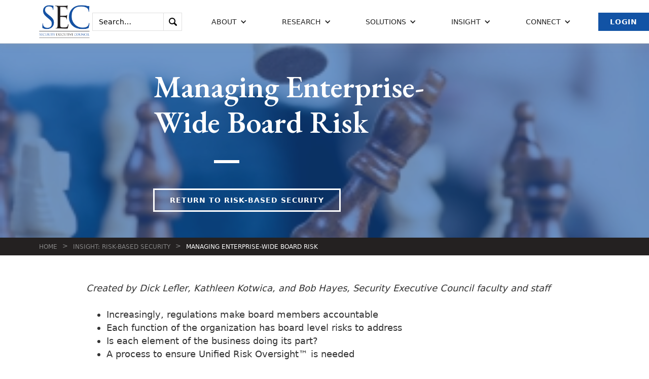

--- FILE ---
content_type: text/html; charset=UTF-8
request_url: https://securityexecutivecouncil.com/insight/risk-based-security/managing-enterprise-wide-board-risk-852
body_size: 26322
content:
<!DOCTYPE html>
<!--  This site was created in Webflow. http://www.webflow.com  -->
<!--  Last Published: Tue Jun 04 2019 17:02:17 GMT+0000 (UTC)  -->
<html lang="en" prefix="og: https://ogp.me/ns#">
<head>
    <meta charset="utf-8">
        <title>Managing Enterprise-Wide Board Risk</title>
    <meta property="og:title" content="Managing Enterprise-Wide Board Risk" >
            <meta property="og:type" content="article" >
        <meta property="og:image" content="https://securityexecutivecouncil.com/imlibrary/misc_site_art_f/dollar-sign.jpg" >
                    <meta property="og:description" content="One risk failure at a single point in a company or its supplier network - particularly one picked up by the media - can now have a profound effect across the entire enterprise." >
                <meta property="og:article.modified_time" content="2022-04-08">
        <meta content="width=device-width, initial-scale=1" name="viewport">
    <meta content="Webflow" name="generator">
    <link href="https://securityexecutivecouncil.com/css/normalize.css" rel="stylesheet" type="text/css">
    <link href="https://securityexecutivecouncil.com/css/webflow.css" rel="stylesheet" type="text/css">
    <link href="https://securityexecutivecouncil.com/css/security-executive-council.webflow.css?v=20230918" rel="stylesheet" type="text/css">
    <script src="https://ajax.googleapis.com/ajax/libs/webfont/1.6.26/webfont.js" type="text/javascript"></script>
    <script type="text/javascript">WebFont.load({  google: {    families: ["Lora:regular,700","EB Garamond:regular,500,600,700,800"]  }});</script>
    <!-- [if lt IE 9]><script src="https://cdnjs.cloudflare.com/ajax/libs/html5shiv/3.7.3/html5shiv.min.js" type="text/javascript"></script><![endif] -->
    <script type="text/javascript">!function(o,c){var n=c.documentElement,t=" w-mod-";n.className+=t+"js",("ontouchstart"in o||o.DocumentTouch&&c instanceof DocumentTouch)&&(n.className+=t+"touch")}(window,document);</script>
    <link href="https://securityexecutivecouncil.com/images/favicon.png" rel="shortcut icon" type="image/x-icon">
    <link href="https://securityexecutivecouncil.com/images/webclip.png" rel="apple-touch-icon">
    <script src="/js/app.js"></script>

    <!-- Global site tag (gtag.js) - Google Analytics -->
    <script async src="https://www.googletagmanager.com/gtag/js?id=G-QZ4XCZ0QNH"></script>
    <script>
        window.dataLayer = window.dataLayer || [];
        function gtag(){dataLayer.push(arguments);}
        gtag('js', new Date());

        gtag('config', 'G-QZ4XCZ0QNH');
    </script>
    <script>
    function ga4PostId(id, value) {
        let data = new FormData();
        data.append(id, value);
        let xhr = new XMLHttpRequest();
        xhr.open('POST', "https://securityexecutivecouncil.com/gaid", true);
        xhr.setRequestHeader('X-CSRF-TOKEN', 'ZojIhY0wmmMYMP5okDCTV3zCrVOIfYhJD52OAgjo');
        xhr.send(data);
    }

    function postClientId(clientId) {
        ga4PostId('client_id', clientId);
    }

    function postSessionId(sessionId) {
        ga4PostId('session_id', sessionId);
    }

    function collectClientId() {
        if (typeof ga !== 'undefined') {
            ga(function () {
                let clientId = ga.getAll()[0].get('clientId');
                if (clientId !== "a89c0d41-e76e-4e06-90ab-a55a37fb6866") {
                    postClientId(clientId);
                }
                let sessionId = ga.getAll()[0].get('sessionId');
                if (sessionId !== "1769812334") {
                    postSessionId(sessionId);
                }
            });
        } else if (typeof gtag !== 'undefined') {
            gtag('get', "G-QZ4XCZ0QNH", 'client_id', function (clientId) {
                if (clientId !== "a89c0d41-e76e-4e06-90ab-a55a37fb6866") {
                    postClientId(clientId);
                }
            });
            gtag('get', "G-QZ4XCZ0QNH", 'session_id', function (sessionId) {
                if (sessionId !== "1769812334") {
                    postSessionId(sessionId);
                }
            });
        }
    }

    collectClientId();
</script>
    <script src="/js/clkevntGA4.js"></script> 
            <style >[wire\:loading], [wire\:loading\.delay], [wire\:loading\.inline-block], [wire\:loading\.inline], [wire\:loading\.block], [wire\:loading\.flex], [wire\:loading\.table], [wire\:loading\.grid], [wire\:loading\.inline-flex] {display: none;}[wire\:loading\.delay\.shortest], [wire\:loading\.delay\.shorter], [wire\:loading\.delay\.short], [wire\:loading\.delay\.long], [wire\:loading\.delay\.longer], [wire\:loading\.delay\.longest] {display:none;}[wire\:offline] {display: none;}[wire\:dirty]:not(textarea):not(input):not(select) {display: none;}input:-webkit-autofill, select:-webkit-autofill, textarea:-webkit-autofill {animation-duration: 50000s;animation-name: livewireautofill;}@keyframes livewireautofill { from {} }</style>
</head>
<body>
<div data-collapse="medium" data-animation="default" data-duration="400" class="navbar w-nav">
    <a href="/" class="brand w-nav-brand w--current">
        <img src="/images/SEC-initials.jpg" alt="" class="logo">
    </a>
    <nav role="navigation" class="nav-menu w-nav-menu">
        <form action="/search" class="search-box w-form">
    <div title="Hint: wrap text in quotes to search for phrases">
        <input type="search" class="search-field w-input" maxlength="256" name="q" placeholder="Search…" id="search">
    </div>
    <input type="submit" value="." class="search-submit w-button">
</form>

        <div data-delay="200" class="nav-link w-dropdown" data-ix="dropdown-animation">
        <div class="dropdown-toggle w-dropdown-toggle">
            <div class="icon-dropdown w-icon-dropdown-toggle"></div>
            <div>About</div>
        </div>
        <nav class="dropdown-list in-navbar w-dropdown-list">
            <div>
                                <a href="/about/overview" class="dropdown-link w-dropdown-link">Overview</a>
                                <a href="/our-team" class="dropdown-link w-dropdown-link">Our Team</a>
                                <a href="/more/who-we-serve" class="dropdown-link w-dropdown-link">Who We Serve</a>
                                <a href="/strategic-alliances" class="dropdown-link w-dropdown-link">Alliances</a>
                                <a href="/newsroom" class="dropdown-link w-dropdown-link">News &amp; Impact</a>
                                <a href="/connect/insight-newsletter" class="dropdown-link w-dropdown-link">Insight Newsletter</a>
                            </div>
        </nav>
    </div>

        <div data-delay="200" class="nav-link w-dropdown" data-ix="dropdown-animation">
        <div class="dropdown-toggle w-dropdown-toggle">
            <div class="icon-dropdown w-icon-dropdown-toggle"></div>
            <div>Research</div>
        </div>
        <nav class="dropdown-list in-navbar w-dropdown-list">
            <div>
                                <a href="/research/security-leadership-research-institute" class="dropdown-link w-dropdown-link">Security Leadership Research Institute</a>
                                <a href="/research/knowledge-sharing" class="dropdown-link w-dropdown-link">Knowledge Sharing</a>
                            </div>
        </nav>
    </div>

        <div data-delay="200" class="nav-link w-dropdown" data-ix="dropdown-animation">
        <div class="dropdown-toggle w-dropdown-toggle">
            <div class="icon-dropdown w-icon-dropdown-toggle"></div>
            <div>Solutions</div>
        </div>
        <nav class="dropdown-list in-navbar w-dropdown-list">
            <div>
                                <a href="/solutions" class="dropdown-link w-dropdown-link">Solutions Overview</a>
                                <a href="/solutions/security-programs" class="dropdown-link w-dropdown-link">Security Programs</a>
                                <a href="/solutions/operations-leadership" class="dropdown-link w-dropdown-link">Operations &amp; Leadership</a>
                                <a href="/solutions/tier-1-security-leader" class="dropdown-link w-dropdown-link">Tier 1 Security Leader</a>
                                <a href="/solutions/vendor-innovations" class="dropdown-link w-dropdown-link">Vendor Innovations</a>
                            </div>
        </nav>
    </div>

        <div data-delay="200" class="nav-link w-dropdown" data-ix="dropdown-animation">
        <div class="dropdown-toggle w-dropdown-toggle">
            <div class="icon-dropdown w-icon-dropdown-toggle"></div>
            <div>Insight</div>
        </div>
        <nav class="dropdown-list in-navbar w-dropdown-list">
            <div>
                                <a href="/insights/corporate-security-career" class="dropdown-link w-dropdown-link">Corporate Security Career</a>
                                <a href="/insights/demonstrating-value" class="dropdown-link w-dropdown-link">Demonstrating Value</a>
                                <a href="/insights/program-best-practices" class="dropdown-link w-dropdown-link">Program Best Practices</a>
                                <a href="/insights/risk-based-security" class="dropdown-link w-dropdown-link">Risk-Based Security</a>
                                <a href="/insights/security-leadership" class="dropdown-link w-dropdown-link">Security Leadership</a>
                                <a href="/insights/security-metrics" class="dropdown-link w-dropdown-link">Security Metrics</a>
                                <a href="/insights/security-program-strategy-operations" class="dropdown-link w-dropdown-link">Security Program Strategy &amp; Operations</a>
                            </div>
        </nav>
    </div>

        <div data-delay="200" class="nav-link w-dropdown" data-ix="dropdown-animation">
        <div class="dropdown-toggle w-dropdown-toggle">
            <div class="icon-dropdown w-icon-dropdown-toggle"></div>
            <div>Connect</div>
        </div>
        <nav class="dropdown-list in-navbar w-dropdown-list">
            <div>
                                <a href="/connect/contact-information" class="dropdown-link w-dropdown-link">Contact Information</a>
                                <a href="/connect/insight-newsletter" class="dropdown-link w-dropdown-link">Insight Newsletter</a>
                            </div>
        </nav>
    </div>

                            <a href="/login" class="button blue w-button">Login</a>
        
    </nav>

    <div class="menu-button w-nav-button">
        <div class="w-icon-nav-menu"></div>
    </div>

</div>
 


    <div class="section hero-interior-w-bg-image"
                            style="background-image: -webkit-gradient(linear, left top, left bottom, from(rgba(18, 83, 165, 0.6)), to(rgba(18, 83, 165, 0.6))), url(/imlibrary/background_images/strategic-pexels.jpeg);
                background-image: linear-gradient(180deg, rgba(18, 83, 165, 0.6), rgba(18, 83, 165, 0.6)), url(/imlibrary/background_images/strategic-pexels.jpeg);"
                    >
        <div class="div-cta">
            <h1 class="cta-heading" data-ix="appear-bottom">Managing Enterprise-Wide Board Risk</h1>
            <div class="div-border in-cta" data-ix="appear-bottom-2"></div>
                            <a href="/insights/risk-based-security" class="button white in-hero w-button" data-ix="appear-bottom-3">Return to Risk-Based Security</a>
                    </div>
    </div>
    <div class="breadcrumbs"><a href="/" class="breadcrumb-link">Home</a>
                    <div class="breadcrumb-arrow">&gt;</div><a href="/insights/risk-based-security" class="breadcrumb-link">Insight: Risk-Based Security</a>
            <div class="breadcrumb-arrow">&gt;</div><a href="#" class="breadcrumb-link w--current">Managing Enterprise-Wide Board Risk</a>
            </div>
    <div class="section">
        <div class="div-flex-h align-start">
            <div class="div-35 hidden-mobile"></div>
        </div>
        <div class="w-container">
            <div class="w-richtext" data-ix="appear-bottom-4">
                <i>Created by Dick Lefler, Kathleen Kotwica, and Bob Hayes, Security Executive Council faculty and staff</i><br><br>
<ul>
<li>Increasingly, regulations make board members accountable
<li>Each function of the organization has board level risks to address
<li>Is each element of the business doing its part? 
<li>A process to ensure Unified Risk Oversight™ is needed</li></ul><br><br>
Sometimes great ideas come with big consequences. The continued business trends toward globalization, advantages of economic scale, and strategic partnering are multiplying corporations’ opportunities, but they’re also acting to multiply the impact of risk failure. One risk failure at a single point in a company or its supplier network - particularly one picked up by the media - can now have a profound effect across the entire enterprise, placing a company in jeopardy far beyond traditional measurements. It is clear, for example, that the failure to properly design a gas pedal can create repercussions beyond the scope and imagination of an automobile company’s engineering department.<br><br>
Risks occur in all size and shapes; most can be and are responded to correctly, but the failure to recognize the potential consequences of a risk failure beyond the initial report can bring serious damage to companies. Add to that the scandal-induced requirements for greater accountability and oversight, and it’s clear why we’ve seen an increased push from the board of directors and senior management to conduct enterprise risk assessments and follow through with robust risk management.<br><br>
Traditionally, risk management has been coordinated by only a few business units of an organization. This may make sense for some industries, but for most, an approach coordinated across the enterprise will yield better risk mitigation strategies and tactics.
<h6>A Conceptual Risk Picture</h6>
As management and the board strive to develop a clearer picture of risk in their organizations, they should endeavor to look across all functional groups to review, organize and monitor the company’s diverse collection of risks. The Security Executive Council, a problem-solving research and services organization that involves a wide range of risk mitigation leaders, has analyzed many corporate enterprise risk assessment plans and strategies to identify common concerns and opportunities to create a more consistent risk oversight process. The work was part of a research initiative to create a baseline corporate risk landscape that shows security’s involvement in risk management. <br><br>
The focus of the study was to identify risks that had security-related consequences and areas in which security mitigation strategies would add value to overall enterprise risk reduction. However, this process of risk identification and classification could be applicable to any function of the company.<br><br>
After analyzing numerous and diverse enterprise risk assessments, the Council identified common risks that faced corporations. These were organized into eight descriptive categories (left column of following graphic).<br><br>
Next, they identified activities under each category that had related security risks (second column). This list represents many of the risks the Council community has typically encountered, but is not meant to be an exhaustive list. <br><br>
Last, the Council drew upon the successful practices and experience of its large faculty of former security and risk professionals (its Collective Knowledge™) to match security mitigation strategies to each "floor" of the corporation (third column).<br><br>
The purpose of the research output was to provide a direct link between the business category and the potential use of a security program to mitigate the risks identified. Why security? Most security programs are designed to cross all business units; that puts the security function in a strategic position to help provide enterprise-wide protection against an array of risks. Security protection programs do not by their nature have to belong to the corporate security department. Instead, they are often shared programs in which a team comprising several business units collaborates to provide risks mitigation. Coordination with human resources for new employee background verification process is a classic example, usually employing HR, security and legal.<br><br>
<img src="/imlibrary/product_images/BLR_diagram_w_secpgm_hdr_copy_600x716.gif" width="600"><br>
[Figure 1: The graphic depiction of the Security Executive Council’s research: enterprise risks, business activities with security issues, and security programs/mitigation strategies.]<br><br>
Council Tier 1 Leaders use this tool to map how the security function can add value through risk mitigation strategies across the enterprise. They report that displaying the risks in line with the values of the board helps them gain support and move initiatives through the organization.
<h6>Security's Role in Risk Management</h6>
Many companies have found that some proactive security programs must be considered during, and integrated into, planning for new product and business program introduction. However, risk losses are too often considered to be onetime variable expenses for which planning cannot be justified. The opposite is true. Such events as fraud and criminal attacks are normal in the global marketplace. Determining the extent of those risks, examining the cost of mitigation, and including that cost as part of the fixed cost is necessary for product launch. 
<br><br>
A global supply chain study conducted by Stanford University demonstrated that the security program’s inclusion in the basic movement of goods in the supply chain not only reduced shrinkage but enhanced productivity, lowered costs and increased the speed of shipments involved in the study. Imagine a security program enhancing operating margin, speeding delivery, and enhancing customer relationships while also mitigating risks.
<h6>Enterprise Risk Council</h6>
To enhance their focus on the risks confronting their organizations, more companies are moving to establish enterprise risk councils (ERC) composed of key business leaders who offer broader perspectives on the various risk concerns. This ERC format is designed to provide the same holistic approach to risk mitigation that the board provides for identifying and understanding risk.  <br><br>
The ERC carries out its duties by allocating resources, analyzing cost benefits of mitigation solutions, and providing report card information to senior management for review with the board of directors. In this model, audit reviews and analyzes the ERC’s success in accomplishing its duties. The audit committee reports are used in part to determine executive compensation in connection with risk management and mitigation. The simple absence of a risk event does not guarantee bonus compensation, but the board’s compensation decision should be driven by management's attention to identifying and managing risks.<br><br>
<h6>Next Steps</h6>
It is critical that all functions play a role in understanding the new risk landscape. The corporate secretary has the opportunity and possibly the obligation to promote and govern board-level risk analysis. The research and conceptual graphic provided here was intended for security leaders, but this same process could be used with all staff groups and revisited regularly within the company. Having a common "picture" to help create a risk-aware enterprise and a model of Unified Risk Oversight™ can be a useful exercise.
<br><br> <div class="div-download-wrapper">
    <a href="/download/493"> Managing_Enterprise_Wide_BLR.pdf</a><br>
    <a href="/download/493"><img src="/images/filetypes/icon_pdf.gif" alt="Click to download PDF file"  title="Click to download PDF file" class="no-border"></a><br>
    <span class="file-size">260KB</span>
</div>

            </div>

                        <div wire:id="Z3RWRNerhPNFGiE1SFsz" wire:initial-data="{&quot;fingerprint&quot;:{&quot;id&quot;:&quot;Z3RWRNerhPNFGiE1SFsz&quot;,&quot;name&quot;:&quot;website.newsletter-subscribe-popup&quot;,&quot;locale&quot;:&quot;en&quot;,&quot;path&quot;:&quot;insight\/risk-based-security\/managing-enterprise-wide-board-risk-852&quot;,&quot;method&quot;:&quot;GET&quot;,&quot;v&quot;:&quot;acj&quot;},&quot;effects&quot;:{&quot;listeners&quot;:[]},&quot;serverMemo&quot;:{&quot;children&quot;:[],&quot;errors&quot;:[],&quot;htmlHash&quot;:&quot;e70a671a&quot;,&quot;data&quot;:{&quot;showNewsletterSubscribePopup&quot;:true,&quot;popupId&quot;:2458,&quot;popupTitle&quot;:&quot;Second Newsletter Subscribe Popup&quot;,&quot;popupMessage&quot;:&quot;Real Threats. Real Solutions. Actionable insights for security leaders\u2014straight to your inbox.&quot;,&quot;popupButtonText&quot;:&quot;Subscribe today!&quot;,&quot;popupButtonDestination&quot;:&quot;\/connect\/insight-newsletter&quot;,&quot;gaClientId&quot;:&quot;a89c0d41-e76e-4e06-90ab-a55a37fb6866&quot;,&quot;referer&quot;:&quot;https:\/\/securityexecutivecouncil.com\/insight\/risk-based-security\/managing-enterprise-wide-board-risk-852&quot;},&quot;dataMeta&quot;:[],&quot;checksum&quot;:&quot;1d6eb9e46b45dab9dcb4a14b6ead67a6c1538c4111120e5296d605c56480e4bd&quot;}}">
        <div id="nl-subscribe" class="nl-subscribe-modal" >
        <div class="nl-subscribe-modal-content">
            <!-- 2458 - Second Newsletter Subscribe Popup -->
            <span wire:click="closeClicked" class="nl-close">&times;</span>
            <p>Real Threats. Real Solutions. Actionable insights for security leaders—straight to your inbox.</p>
            <div class="nl-subscribe-button-center">
                <a wire:click="buttonClicked" class="nl-subscribe-button" href="/connect/insight-newsletter" target="_blank">Subscribe today!</a>
            </div>
        </div>
    </div>
    </div>

<!-- Livewire Component wire-end:Z3RWRNerhPNFGiE1SFsz -->            
                            <a href="/insights/risk-based-security" class="button w-button" data-ix="appear-bottom-3">Return to Risk-Based Security</a>
                    </div>
    </div>

<div class="section-footer">
    <div class="footer-container">
        <div class="footer-left">
            <div class="footer-left-container">
                <div class="footer-lists-container">

                    
                    <div class="footer-list-col">
        <h3 class="footer-heading-list">Career:</h3>
        <ul class="footer-list">
                            <li class="top-header-list-item">
                                            <div class="footer-list-text"><a href="/jobs" class="footer-link">Jobs</a></div>
                                    </li>
                    </ul>
    </div>

                    <div class="footer-list-col">
        <h3 class="footer-heading-list">Social Media:</h3>
        <ul class="footer-list">
                            <li class="top-header-list-item">
                                            <div class="footer-list-text"><a target="_new" href="https://www.linkedin.com/company/security-executive-council" class="footer-link">LinkedIn</a></div>
                                    </li>
                            <li class="top-header-list-item">
                                            <div class="footer-list-text"><a target="_new" href="https://www.youtube.com/user/SecurityExec" class="footer-link">YouTube</a></div>
                                    </li>
                            <li class="top-header-list-item">
                                            <div class="footer-list-text"><a target="_new" href="https://www.facebook.com/pages/Security-Executive-Council/190795994307309" class="footer-link">Facebook</a></div>
                                    </li>
                    </ul>
    </div>

                </div>
                <div class="footer-text">
            <p>We know how to fine-tune corporate security because we've led effective and efficient Fortune 500-level security programs. The SEC helps businesses find the best balance of risk mitigation, cost and innovation. </p>
    </div>
            </div>
        </div>
        <div class="footer-right">
            <div class="footer-right-container">

                <h3 class="footer-heading-list">Have a question for our experts?</h3>
            <a href="/connect/contact-information" class="footer-contact-button w-inline-block">
            <div>Let&#039;s Talk</div>
        </a>
    
                <h3 class="footer-heading-list">Want insight delivered to your inbox? Subscribe to Security Insight newsletter.</h3>
            <a href="/connect/insight-newsletter" class="footer-contact-button w-inline-block">
            <div>Subscribe</div>
        </a>
    
            </div>
        </div>
    </div>
    <div class="footer-bottom" style="justify-content: space-around">
        <div class="footer-container">
            <div class="footer-bottom-credits">
    <div>&copy; 2005 - 2026 The Security Executive Council</div>
</div>
        </div>
            <div class="footer-container">
    <div class="footer-bottom-privacy" >
        <a class="footer-bottom-privacy" href="/privacy">Privacy Policy</a>
    </div>
</div>
    </div>
</div>
 

<script src="https://d1tdp7z6w94jbb.cloudfront.net/js/jquery-3.3.1.min.js" type="text/javascript" integrity="sha256-FgpCb/KJQlLNfOu91ta32o/NMZxltwRo8QtmkMRdAu8=" crossorigin="anonymous"></script>
<script src="https://securityexecutivecouncil.com/js/webflow.js" type="text/javascript"></script>
<!-- [if lte IE 9]><script src="https://cdnjs.cloudflare.com/ajax/libs/placeholders/3.0.2/placeholders.min.js"></script><![endif] -->
    <script src="/vendor/livewire/livewire.js?id=90730a3b0e7144480175" data-turbo-eval="false" data-turbolinks-eval="false" ></script><script data-turbo-eval="false" data-turbolinks-eval="false" >window.livewire = new Livewire();window.Livewire = window.livewire;window.livewire_app_url = '';window.livewire_token = 'ZojIhY0wmmMYMP5okDCTV3zCrVOIfYhJD52OAgjo';window.deferLoadingAlpine = function (callback) {window.addEventListener('livewire:load', function () {callback();});};let started = false;window.addEventListener('alpine:initializing', function () {if (! started) {window.livewire.start();started = true;}});document.addEventListener("DOMContentLoaded", function () {if (! started) {window.livewire.start();started = true;}});</script>
</body>
</html>


--- FILE ---
content_type: text/css
request_url: https://securityexecutivecouncil.com/css/security-executive-council.webflow.css?v=20230918
body_size: 57729
content:
body {
  font-family: system-ui, -apple-system, BlinkMacSystemFont, 'Segoe UI', Roboto, Oxygen, Ubuntu, Cantarell, 'Fira Sans', 'Droid Sans', 'Helvetica Neue', sans-serif;
  color: #333;
  font-size: 14px;
  line-height: 20px;
}

/* GJK 2021-09-22: Makes body text not wrapped in P tags the same as those that are */
.w-container {
    font-size: 18px;
    line-height: 26px;
}
h1 {
  margin-top: 20px;
  margin-bottom: 20px;
  font-family: 'EB Garamond', sans-serif;
  font-size: 55px;
  line-height: 60px;
}

h2 {
  margin-top: 20px;
  margin-bottom: 20px;
  font-family: 'EB Garamond', sans-serif;
  font-size: 45px;
  line-height: 50px;
  font-weight: 600;
}

h3 {
  margin-top: 10px;
  margin-bottom: 10px;
  font-family: 'EB Garamond', sans-serif;
  font-size: 28px;
  line-height: 30px;
  font-weight: 600;
}

h4 {
  margin-top: 10px;
  margin-bottom: 10px;
  font-family: 'EB Garamond', sans-serif;
  font-size: 20px;
  line-height: 28px;
}

h5 {
  margin-top: 10px;
  margin-bottom: 10px;
}

/* GJK 2021-10-01 Modifying to use this h6 in place of the legacy web site h2 */
h6 {
  margin-top: 30px;
  margin-bottom: 20px;
    font-weight: bold;
    color: #676767;
    font-size: 18px;
}

p {
  margin-bottom: 10px;
  font-size: 18px;
  line-height: 26px;
}
/* GJK WS-262 wrap text in div in case p tag not used in content body */
.pdiv {
    margin-bottom: 40px;
    font-size: 18px;
    line-height: 26px;
}
a {
  color: #1253a5;
  text-decoration: underline;
}

.put-target-below-nav {
    display: block;
    position: relative;
    top: -100px;
    visibility: hidden;
    text-decoration: none;
    font-size: 0px;
}

.hero-link {
    color: #fff;
    text-decoration: underline;
    font-size: 18px;
}

.hero-link:hover {
    text-decoration: none;
}

.div-cta {
  width: 60%;
  color: #fff;
}

.div-cta._40-bot-margin {
  width: 100%;
  margin-bottom: 40px;
}

.button {
  margin-top: 40px;
  padding: 10px 30px;
  border-style: solid;
  border-width: 3px;
  border-color: #1253a5;
  background-color: transparent;
  -webkit-transition: background-color 200ms ease, -webkit-transform 200ms ease;
  transition: background-color 200ms ease, -webkit-transform 200ms ease;
  transition: transform 200ms ease, background-color 200ms ease;
  transition: transform 200ms ease, background-color 200ms ease, -webkit-transform 200ms ease;
  color: #1253a5;
  font-size: 14px;
  line-height: 20px;
  font-weight: 700;
  letter-spacing: 1px;
  text-transform: uppercase;
}

.button:hover {
  background-color: #1253a5;
  -webkit-transform: scale(1.05);
  -ms-transform: scale(1.05);
  transform: scale(1.05);
  color: #fff;
}

.button.load-more {
  display: block;
  width: 160px;
  margin-right: auto;
  margin-left: auto;
}

.button.white {
  border-color: #fff;
  -webkit-transition: border-color 200ms ease, background-color 200ms ease, -webkit-transform 200ms ease;
  transition: border-color 200ms ease, background-color 200ms ease, -webkit-transform 200ms ease;
  transition: border-color 200ms ease, transform 200ms ease, background-color 200ms ease;
  transition: border-color 200ms ease, transform 200ms ease, background-color 200ms ease, -webkit-transform 200ms ease;
  color: #fff;
}

.button.white:hover {
  border-color: #1253a5;
}

.button.white.in-hero {
  margin-top: 20px;
  /*margin-left: 120px; GJK Modified 2020-08-30 */
}

.button.no-top-margin {
  margin-top: 0px;
}

.button.blue {
  margin-top: 0px;
  margin-left: 20px;
  padding: 5px 20px;
  background-color: #1253a5;
  color: #fff;
  font-weight: 600;
}

.button.blue:hover {
  background-color: transparent;
  color: #1253a5;
}

.section {
  padding: 4vw 6vw 6vw;
  -webkit-box-orient: vertical;
  -webkit-box-direction: normal;
  -webkit-flex-direction: column;
  -ms-flex-direction: column;
  flex-direction: column;
}

.section.hero {
  min-height: 89vh;
  margin-top: 85px;
  -webkit-box-pack: start;
  -webkit-justify-content: flex-start;
  -ms-flex-pack: start;
  justify-content: flex-start;
  -webkit-box-align: center;
  -webkit-align-items: center;
  -ms-flex-align: center;
  align-items: center;
  background-image: -webkit-gradient(linear, left top, left bottom, from(rgba(36, 34, 34, 0.55)), to(rgba(36, 34, 34, 0.55))), url('../imlibrary/default_images/sec-bg-2.jpg');
  background-image: linear-gradient(180deg, rgba(36, 34, 34, 0.55), rgba(36, 34, 34, 0.55)), url('../imlibrary/default_images/sec-bg-2.jpg');
  background-position: 0px 0px, 50% 50%;
  background-size: auto, cover;
}

.section.hero-interior {
  margin-top: 85px;
  padding: 0vw;
  -webkit-box-pack: start;
  -webkit-justify-content: flex-start;
  -ms-flex-pack: start;
  justify-content: flex-start;
  -webkit-box-align: center;
  -webkit-align-items: center;
  -ms-flex-align: center;
  align-items: center;
  background-color: #1253a5;
}

/* GJK... */
.hero-interior a {
    color: snow;
}

.section.search {
  padding-top: 8vw;
}

.section.hero-interior-w-bg-image {
  display: -webkit-box;
  display: -webkit-flex;
  display: -ms-flexbox;
  display: flex;
  margin-top: 85px;
  padding-top: 4vw;
  padding-bottom: 4vw;
  -webkit-box-pack: start;
  -webkit-justify-content: flex-start;
  -ms-flex-pack: start;
  justify-content: flex-start;
  -webkit-box-align: center;
  -webkit-align-items: center;
  -ms-flex-align: center;
  align-items: center;
  background-image: -webkit-gradient(linear, left top, left bottom, from(rgba(18, 83, 165, 0.6)), to(rgba(18, 83, 165, 0.6))), url('../imlibrary/default_images/sec-bg-1.jpg');
  background-image: linear-gradient(180deg, rgba(18, 83, 165, 0.6), rgba(18, 83, 165, 0.6)), url('../imlibrary/default_images/sec-bg-1.jpg');
  background-position: 0px 0px, 50% 50%;
  background-size: auto, cover;
}

.section.hero-blue-bg {
  margin-top: 85px;
  padding-top: 2vw;
  padding-bottom: 2vw;
  background-color: #1253a5;
}
/* GJK WS-125 category title falling behind other insight topics */
.cta-heading-insight-cat {
    margin-top: 0px;
    margin-bottom: 30px;
    margin-left: 1px;
    font-family: 'EB Garamond', sans-serif;
    font-size: 60px;
    line-height: 70px;
    font-weight: 600;
}

.cta-heading {
  width: 620px;
  margin-top: 0px;
  margin-bottom: 30px;
  margin-left: 1px;
  font-family: 'EB Garamond', sans-serif;
  font-size: 60px;
  line-height: 70px;
  font-weight: 600;
}

.div-flex-h {
  display: -webkit-box;
  display: -webkit-flex;
  display: -ms-flexbox;
  display: flex;
  -webkit-flex-wrap: wrap;
  -ms-flex-wrap: wrap;
  flex-wrap: wrap;
  -webkit-box-align: stretch;
  -webkit-align-items: stretch;
  -ms-flex-align: stretch;
  align-items: stretch;
}

.div-flex-h.button-holder {
  margin-left: 120px;
}

.div-flex-h.top-margin {
  margin-top: 60px;
}

.div-flex-h.space-between {
  -webkit-box-pack: justify;
  -webkit-justify-content: space-between;
  -ms-flex-pack: justify;
  justify-content: space-between;
  -webkit-box-align: center;
  -webkit-align-items: center;
  -ms-flex-align: center;
  align-items: center;
}

.div-flex-h.space-between.cursor-change {
  cursor: pointer;
}

.div-flex-h.space-between.field-holder {
  margin-bottom: 20px;
}

.div-flex-h.align-start {
  -webkit-box-align: start;
  -webkit-align-items: flex-start;
  -ms-flex-align: start;
  align-items: flex-start;
}

.paragraph-cta {
  margin-left: 120px;
  font-size: 20px;
  line-height: 26px;
  letter-spacing: 1px;
}

.navbar {
  position: fixed;
  left: 0px;
  top: 0px;
  right: 0px;
    /* GJK making more room for menu */
  /* padding-right: 6vw; */
  padding-left: 6vw;
  -webkit-box-pack: justify;
  -webkit-justify-content: space-between;
  -ms-flex-pack: justify;
  justify-content: space-between;
  -webkit-box-align: center;
  -webkit-align-items: center;
  -ms-flex-align: center;
  align-items: center;
  border-bottom: 1px solid #e0e0e0;
  background-color: #fff;
  box-shadow: 0 0 12px 5px hsla(0, 0%, 61.6%, 0.2);
}

.brand {
  padding-top: 10px;
  padding-bottom: 10px;
  -webkit-transition: opacity 200ms ease;
  transition: opacity 200ms ease;
}

.brand:hover {
  opacity: 0.8;
}

.nav-menu {
  display: -webkit-box;
  display: -webkit-flex;
  display: -ms-flexbox;
  display: flex;
  height: 85px;
  -webkit-box-align: center;
  -webkit-align-items: center;
  -ms-flex-align: center;
  align-items: center;
    /* GJK override .w-nav-menu float right */
    float: none;
}

.nav-link {
  padding-right: 0px;
  padding-left: 0px;
  -webkit-transition: color 200ms ease;
  transition: color 200ms ease;
  color: #1253a5;
  text-transform: uppercase;
}

.nav-link:hover {
  color: #1253a5;
}

.nav-link.w--current {
  border-bottom-color: rgba(194, 149, 96, 0.2);
  color: #c29560;
}

.nav-link.button-style {
  margin-top: 10px;
  background-color: #1253a5;
}

.div-border {
  width: 50px;
  height: 6px;
  margin-top: 40px;
  margin-bottom: 40px;
  background-color: #1253a5;
}

.div-border.in-cta {
  margin-bottom: 30px;
  margin-left: 120px;
  background-color: #fff;
}

.div-border.white {
  background-color: #fff;
}

.div-border.centered {
  margin-right: auto;
  margin-left: auto;
}

.blue-section {
  padding: 4vw 6vw 6vw;
  background-color: #1253a5;
  background-image: linear-gradient(156deg, #1253a5 34%, #bad9ff);
  color: #fff;
}

.big-paragraph {
  font-size: 28px;
  line-height: 38px;
  font-weight: 300;
}
/* GJK WS-254 */
.big-testimonial {
    font-size: 22px;
    line-height: 30px;
    font-weight: 300;
}

.div-header-wrapper {
  width: 70%;
}

.div-header-wrapper.centered {
  margin-right: auto;
  margin-left: auto;
  text-align: center;
}

.dropdown-list.w--open {
  overflow: hidden;
  min-width: 250px;
  margin-top: 12px;
  margin-left: -75px;
  padding: 15px 10px;
  border: 1px solid #e0e0e0;
  background-color: #fdfdfd;
  box-shadow: 1px 1px 50px 1px rgba(0, 0, 0, 0.1);
}

.dropdown-link {
  display: block;
  width: auto;
  padding-right: 20px;
  padding-left: 10px;
  border-bottom: 1px solid rgba(0, 0, 0, 0.06);
  -webkit-transition: color 200ms ease;
  transition: color 200ms ease;
  font-family: system-ui, -apple-system, BlinkMacSystemFont, 'Segoe UI', Roboto, Oxygen, Ubuntu, Cantarell, 'Fira Sans', 'Droid Sans', 'Helvetica Neue', sans-serif;
  color: #333;
  font-weight: 400;
  text-transform: none;
}

.dropdown-link:hover {
  color: #1253a5;
}

.dropdown-link.w--current {
  color: #1253a5;
}

.dropdown-toggle {
  -webkit-transition: color 200ms ease;
  transition: color 200ms ease;
}

.dropdown-toggle:hover {
  text-decoration: underline;
}

.dropdown-toggle.w--open {
  color: #1253a5;
  text-decoration: underline;
}

.dropdown-toggle.white-font {
  padding: 10px 50px 10px 30px;
  color: #fff;
  font-weight: 700;
  letter-spacing: 1px;
}

.slide-nav-3 {
  font-size: 10px;
}

.slider-clients {
  width: 100%;
  height: auto;
  background-color: transparent;
}

.mask {
  display: block;
  padding: 30px 80px;
}

.testimony-overlay {
  position: absolute;
  left: 0px;
  top: 0px;
  right: 0px;
  bottom: 0px;
  display: -webkit-box;
  display: -webkit-flex;
  display: -ms-flexbox;
  display: flex;
  margin-bottom: 1px;
  padding: 20px;
  -webkit-box-orient: vertical;
  -webkit-box-direction: normal;
  -webkit-flex-direction: column;
  -ms-flex-direction: column;
  flex-direction: column;
  -webkit-box-pack: center;
  -webkit-justify-content: center;
  -ms-flex-pack: center;
  justify-content: center;
  -webkit-box-align: center;
  -webkit-align-items: center;
  -ms-flex-align: center;
  align-items: center;
  font-size: 16px;
  line-height: 22px;
}

.div-card {
  width: 20%;
  height: 160px;
  margin: 15px 2.5%;
  -webkit-box-orient: vertical;
  -webkit-box-direction: normal;
  -webkit-flex-direction: column;
  -ms-flex-direction: column;
  flex-direction: column;
  -webkit-box-pack: center;
  -webkit-justify-content: center;
  -ms-flex-pack: center;
  justify-content: center;
  -webkit-box-align: center;
  -webkit-align-items: center;
  -ms-flex-align: center;
  align-items: center;
  border-style: solid;
  border-width: 1px;
  border-color: #e0e0e0;
  background-color: #fff;
  box-shadow: 0 0 12px 5px hsla(0, 0%, 61.6%, 0.2);
  color: #4a4a4a;
  font-size: 16px;
  line-height: 26px;
  text-align: center;
}

.right-arrow {
  background-color: #fff;
  background-image: none;
}

.right-arrow-grey {
    background-color: #f5f5f5;
    background-image: none;
}

.right-arrow:hover {
  background-image: none;
}

.left-arrow {
  background-color: #fff;
  background-image: none;
}

.left-arrow-grey {
    background-color: #f5f5f5;
    background-image: none;
}

.left-arrow:hover {
  background-image: none;
}

.arrow-icon {
  color: #1253a5;
}

.centered-heading {
  text-align: center;
}

.div-solutions {
  width: 45%;
  margin-right: 5%;
  padding: 30px;
  border: 1px solid #e0e0e0;
  background-color: #fff;
  box-shadow: 0 0 33px 5px hsla(0, 0%, 61.6%, 0.2);
  -webkit-transition: box-shadow 200ms ease, -webkit-transform 200ms ease;
  transition: box-shadow 200ms ease, -webkit-transform 200ms ease;
  transition: box-shadow 200ms ease, transform 200ms ease;
  transition: box-shadow 200ms ease, transform 200ms ease, -webkit-transform 200ms ease;
  color: #333;
  text-decoration: none;
}

.div-solutions:hover {
  box-shadow: 0 0 60px 7px hsla(0, 0%, 61.6%, 0.2);
  -webkit-transform: scale(1.02);
  -ms-transform: scale(1.02);
  transform: scale(1.02);
}

.blue-text {
  margin-top: 20px;
  color: #1253a5;
  font-weight: 700;
}

.div-image-block {
  display: -webkit-box;
  display: -webkit-flex;
  display: -ms-flexbox;
  display: flex;
  overflow: hidden;
  max-height: 275px;
  -webkit-box-orient: horizontal;
  -webkit-box-direction: normal;
  -webkit-flex-direction: row;
  -ms-flex-direction: row;
  flex-direction: row;
  -webkit-box-align: center;
  -webkit-align-items: center;
  -ms-flex-align: center;
  align-items: center;
}

.div-image-block.less-height {
  max-height: 150px;
}

.image-full-width {
  width: 100%;
  min-height: 200px;
}

/* GJK... */
.alliances-logos {
    /* width: 50%; */
    margin-left: auto;
    margin-right: auto;
}
 /* GJK... */
.newsroom-detail-image {
    float: right;
    margin-left: 20px;
    margin-bottom: 10px;
    width: 300px;
}
 /* GJK... */
.tdsubheader {
    margin-top: -15px;
    margin-bottom: 0px;
    font-style: italic;
    font-size: 18px;
}
.small-lightgrey-text {
  margin-top: 40px;
  color: #adadad;
  font-size: 12px;
  font-weight: 400;
}

.section-footer {
  position: relative;
  padding: 4vw 6vw;
  background-color: #000;
  color: #fff;
}

.top-header-list-item {
  margin-right: 30px;
  margin-left: 10px;
  color: #1253a5;
}

.footer-left {
  display: -webkit-box;
  display: -webkit-flex;
  display: -ms-flexbox;
  display: flex;
  width: 65%;
  -webkit-box-orient: horizontal;
  -webkit-box-direction: normal;
  -webkit-flex-direction: row;
  -ms-flex-direction: row;
  flex-direction: row;
  -webkit-box-align: end;
  -webkit-align-items: flex-end;
  -ms-flex-align: end;
  align-items: flex-end;
  -webkit-align-self: flex-start;
  -ms-flex-item-align: start;
  align-self: flex-start;
  -webkit-box-flex: 0;
  -webkit-flex: 0 auto;
  -ms-flex: 0 auto;
  flex: 0 auto;
}

.footer-bottom-credits {
  display: -webkit-box;
  display: -webkit-flex;
  display: -ms-flexbox;
  display: flex;
}

.footer-bottom-privacy {
    display: -webkit-box;
    display: -webkit-flex;
    display: -ms-flexbox;
    display: flex;
}

a.footer-bottom-privacy {
    color: white;
}

a.footer-bottom-privacy:hover {
    text-decoration: none;
}


.footer-right {
  position: relative;
  display: -webkit-box;
  display: -webkit-flex;
  display: -ms-flexbox;
  display: flex;
  -webkit-box-orient: vertical;
  -webkit-box-direction: normal;
  -webkit-flex-direction: column;
  -ms-flex-direction: column;
  flex-direction: column;
  -webkit-box-align: end;
  -webkit-align-items: flex-end;
  -ms-flex-align: end;
  align-items: flex-end;
  -webkit-box-flex: 1;
  -webkit-flex: 1;
  -ms-flex: 1;
  flex: 1;
  text-align: right;
}

.footer-list-col {
  display: -webkit-box;
  display: -webkit-flex;
  display: -ms-flexbox;
  display: flex;
  width: 33%;
  -webkit-box-orient: vertical;
  -webkit-box-direction: normal;
  -webkit-flex-direction: column;
  -ms-flex-direction: column;
  flex-direction: column;
  -webkit-box-align: start;
  -webkit-align-items: flex-start;
  -ms-flex-align: start;
  align-items: flex-start;
}

.footer-lists-container {
  display: -webkit-box;
  display: -webkit-flex;
  display: -ms-flexbox;
  display: flex;
  margin-bottom: 30px;
  -webkit-box-pack: justify;
  -webkit-justify-content: space-between;
  -ms-flex-pack: justify;
  justify-content: space-between;
}

.footer-right-container {
  position: relative;
  z-index: 1;
  width: 100%;
  max-width: 326.6666px;
  padding-bottom: 30px;
  padding-left: 30px;
}

.footer-heading-list {
  margin-top: 0px;
  margin-bottom: 20px;
  font-size: 16px;
  line-height: 22px;
}

.footer-bottom {
  position: absolute;
  left: 0%;
  top: auto;
  right: 0%;
  bottom: 0%;
  z-index: 1;
  display: -webkit-box;
  display: -webkit-flex;
  display: -ms-flexbox;
  display: flex;
  width: 100%;
  height: 40px;
  -webkit-box-pack: center;
  -webkit-justify-content: center;
  -ms-flex-pack: center;
  justify-content: center;
  -webkit-box-align: center;
  -webkit-align-items: center;
  -ms-flex-align: center;
  align-items: center;
  background-color: #242424;
  font-size: 12px;
}

.footer-list {
  display: -webkit-box;
  display: -webkit-flex;
  display: -ms-flexbox;
  display: flex;
  margin-bottom: 0px;
  padding-left: 10px;
  -webkit-box-orient: vertical;
  -webkit-box-direction: normal;
  -webkit-flex-direction: column;
  -ms-flex-direction: column;
  flex-direction: column;
  -webkit-box-align: start;
  -webkit-align-items: flex-start;
  -ms-flex-align: start;
  align-items: flex-start;
  font-size: 12px;
}

.footer-container {
  display: -webkit-box;
  display: -webkit-flex;
  display: -ms-flexbox;
  display: flex;
  -webkit-box-pack: justify;
  -webkit-justify-content: space-between;
  -ms-flex-pack: justify;
  justify-content: space-between;
  -webkit-box-align: start;
  -webkit-align-items: flex-start;
  -ms-flex-align: start;
  align-items: flex-start;
}

.footer-contact-button {
  margin-bottom: 20px;
  padding: 10px 30px;
  background-color: #fff;
  box-shadow: 0 3px 2px 0 rgba(0, 0, 0, 0.15);
  color: #222;
  font-size: 12px;
  text-decoration: none;
  text-transform: uppercase;
}

.footer-contact-button:hover {
  background-color: #f5f5f5;
}

.footer-link {
  color: #fff;
  text-decoration: underline;
  text-transform: uppercase;
}

.footer-link:hover {
  text-decoration: none;
}

.footer-text {
  display: -webkit-box;
  display: -webkit-flex;
  display: -ms-flexbox;
  display: flex;
  -webkit-box-pack: center;
  -webkit-justify-content: center;
  -ms-flex-pack: center;
  justify-content: center;
  -webkit-box-align: center;
  -webkit-align-items: center;
  -ms-flex-align: center;
  align-items: center;
}

.footer-list-text {
  color: #fff;
  font-size: 14px;
}

.footer-left-container {
  width: 100%;
  margin-right: 0px;
  margin-left: auto;
  padding-right: 30px;
  padding-bottom: 30px;
  -webkit-box-flex: 0;
  -webkit-flex: 0 auto;
  -ms-flex: 0 auto;
  flex: 0 auto;
}

.newsletter {
  display: -webkit-box;
  display: -webkit-flex;
  display: -ms-flexbox;
  display: flex;
  -webkit-box-orient: horizontal;
  -webkit-box-direction: normal;
  -webkit-flex-direction: row;
  -ms-flex-direction: row;
  flex-direction: row;
}
/* GJK WS-292 Newsletter Subscribe Popup */
#nl-subscribe {
    /* animation: 3s ease-in 5s 1 forward both running slideIn; */
    animation-name: slideIn;
    animation-duration: 3s;
    animation-timing-function: ease-in;
    animation-delay: 3s;
    animation-iteration-count: 1;
    animation-direction: normal;
    animation-fill-mode: forwards;
    animation-play-state: running;
    visibility: hidden;
}
@keyframes slideIn{
    0% { opacity: 0; visibility: visible; }
    100% { opacity: 1; visibility: visible; }
}
.nl-subscribe-modal {
    position: fixed; /* content scrolls behind */
    z-index: 999; /* sit on top */
    right: 0; /* hug right */
    bottom: 0;
    max-width: 376px;
}
.nl-subscribe-modal-hide {
    display:none;
}
.nl-subscribe-modal-content {
    background-color: #0072B2;
    color: #ffffff;
    margin: 15% 0px 15% auto;
    padding: 20px;
    border: 1px solid #888888;
    width: 80%;
}
.nl-close {
    color: #F0E442;
    float: right;
    font-size: 28px;
    font-weight: bold;
}
.nl-close:hover,
.nl-close:focus {
    color: black;
    text-decoration: none;
    cursor: pointer;
}
.nl-subscribe-button {
    background-color: #CC79A7;
    border-radius: 6px;
}
a.nl-subscribe-button {
    background-color: #CC79A7;
    color: #FFFFFF;
    border-radius: 6px;
    padding: 1px 6px;
    text-decoration: none;
}
.nl-subscribe-button-center {
    display: flex;
    justify-content: center;
}
.nl-subscribe-button:hover,
.nl-subscribe-button:focus {
    box-shadow: 0 12px 16px 0 rgba(0,0,0,0.24), 0 17px 50px 0 rgba(0,0,0,0.19);
    color: black;
}


.text-field-no-bot-margin {
  margin-bottom: 0px;
  font-size: 12px;
}

.submit-button {
  padding-right: 30px;
  padding-left: 30px;
  background-color: #1253a5;
  font-size: 12px;
}

.grey-section {
  padding: 4vw 6vw 6vw;
  background-color: #f5f5f5;
}

.div-insight {
  display: -webkit-box;
  display: -webkit-flex;
  display: -ms-flexbox;
  display: flex;
  width: 30%;
  margin-right: 3%;
  margin-bottom: 3%;
  padding: 30px;
  -webkit-box-orient: vertical;
  -webkit-box-direction: normal;
  -webkit-flex-direction: column;
  -ms-flex-direction: column;
  flex-direction: column;
  -webkit-box-pack: justify;
  -webkit-justify-content: space-between;
  -ms-flex-pack: justify;
  justify-content: space-between;
  border: 1px solid #e0e0e0;
  background-color: #fff;
  box-shadow: 0 0 33px 5px hsla(0, 0%, 61.6%, 0.2);
  -webkit-transition: box-shadow 200ms ease, -webkit-transform 200ms ease;
  transition: box-shadow 200ms ease, -webkit-transform 200ms ease;
  transition: box-shadow 200ms ease, transform 200ms ease;
  transition: box-shadow 200ms ease, transform 200ms ease, -webkit-transform 200ms ease;
  color: #333;
  text-decoration: none;
}

.div-insight:hover {
  box-shadow: 0 0 60px 7px hsla(0, 0%, 61.6%, 0.2);
  -webkit-transform: scale(1.02);
  -ms-transform: scale(1.02);
  transform: scale(1.02);
}
/* GJK */
.div-download-wrapper {
    display:block;
    padding-top: 26px;
    padding-bottom: 26px;
}
/* GJK */
.file-size {
    font-size:small;
    color: grey;
}

/* GJK */
.no-border {
    border:none;
}

.div-biographies {
    position: relative;
    z-index: 1;
    display: -webkit-box;
    display: -webkit-flex;
    display: -ms-flexbox;
    display: flex;
    width: 30%;
    margin-right: 3%;
    margin-bottom: 3%;
    padding: 30px;
    -webkit-box-orient: vertical;
    -webkit-box-direction: normal;
    -webkit-flex-direction: column;
    -ms-flex-direction: column;
    flex-direction: column;
    -webkit-box-pack: justify;
    -webkit-justify-content: space-between;
    -ms-flex-pack: justify;
    justify-content: space-between;
    border: 1px solid #e0e0e0;
    background-color: #fff;
    box-shadow: 0 0 33px 5px hsla(0, 0%, 61.6%, 0.2);
    -webkit-transition: box-shadow 200ms ease, -webkit-transform 200ms ease;
    transition: box-shadow 200ms ease, -webkit-transform 200ms ease;
    transition: box-shadow 200ms ease, transform 200ms ease;
    transition: box-shadow 200ms ease, transform 200ms ease, -webkit-transform 200ms ease;
    color: #333;
    text-decoration: none;
}


.div-alliances {
    position: relative; /* GJK */
    z-index: 1; /* GJK */
    display: -webkit-box;
    display: -webkit-flex;
    display: -ms-flexbox;
    display: flex;
    width: 30%;
    margin-right: 3%;
    margin-bottom: 3%;
    padding: 30px;
    -webkit-box-orient: vertical;
    -webkit-box-direction: normal;
    -webkit-flex-direction: column;
    -ms-flex-direction: column;
    flex-direction: column;
    -webkit-box-pack: justify;
    -webkit-justify-content: flex-start; /* GJK */
    -ms-flex-pack: justify;
    justify-content: start; /* GJK */
    border: 1px solid #e0e0e0;
    background-color: #fff;
    box-shadow: 0 0 33px 5px hsla(0, 0%, 61.6%, 0.2);
    -webkit-transition: box-shadow 200ms ease, -webkit-transform 200ms ease;
    transition: box-shadow 200ms ease, -webkit-transform 200ms ease;
    transition: box-shadow 200ms ease, transform 200ms ease;
    transition: box-shadow 200ms ease, transform 200ms ease, -webkit-transform 200ms ease;
    color: #333;
    text-decoration: none;
}
/* GJK */
.div-alliances a {
    z-index: 2;
    position: relative;
}

.div-alliances:hover {
    box-shadow: 0 0 60px 7px hsla(0, 0%, 61.6%, 0.2);
    -webkit-transform: scale(1.02);
    -ms-transform: scale(1.02);
    transform: scale(1.02);
}
/* GJK */
a.div-alliances-partner-link {
    position: absolute;
    top: 0;
    bottom: 0;
    left: 0;
    right: 0;
    z-index: -1;
}
/* GJK */
.div-image-block.alliances-height {
    min-height: 150px;
}
/* GJK */
.div-alliances-click-to-partner {
    margin-top: 20px;
}
/* GJK */
.div-alliances-click-to-partner a {
    text-decoration: none;
}

/* GJK */
.div-search {
    position: relative; /* GJK */
    z-index: 1; /* GJK */
    display: -webkit-box;
    display: -webkit-flex;
    display: -ms-flexbox;
    display: flex;
    width: 100%;
    margin-right: 3%;
    margin-bottom: 3%;
    padding: 5px 30px 15px 30px;
    -webkit-box-orient: vertical;
    -webkit-box-direction: normal;
    -webkit-flex-direction: column;
    -ms-flex-direction: column;
    flex-direction: column;
    -webkit-box-pack: justify;
    -webkit-justify-content: flex-start; /* GJK */
    -ms-flex-pack: justify;
    justify-content: start; /* GJK */
    border: 1px solid #e0e0e0;
    background-color: #fff;
    box-shadow: 0 0 33px 5px hsla(0, 0%, 61.6%, 0.2);
    -webkit-transition: box-shadow 200ms ease, -webkit-transform 200ms ease;
    transition: box-shadow 200ms ease, -webkit-transform 200ms ease;
    transition: box-shadow 200ms ease, transform 200ms ease;
    transition: box-shadow 200ms ease, transform 200ms ease, -webkit-transform 200ms ease;
    color: #333;
    text-decoration: none;
}
/* GJK */
.div-search a {
    z-index: 2;
    position: relative;
}
/* GJK */
.div-search:hover {
    box-shadow: 0 0 60px 7px hsla(0, 0%, 61.6%, 0.2);
    -webkit-transform: scale(1.02);
    -ms-transform: scale(1.02);
    transform: scale(1.02);
}
/* GJK */
.search-margin-top {
    margin-top: 0px;
}
.search-hints {
    margin-left: 50px;
}

/* GJK */
.div-advantage {
    position: relative; /* GJK */
    z-index: 1; /* GJK */
    display: -webkit-box;
    display: -webkit-flex;
    display: -ms-flexbox;
    display: flex;
    width: 100%;
    margin-right: 3%;
    margin-bottom: 3%;
    padding: 5px 30px 15px 30px;
    -webkit-box-orient: vertical;
    -webkit-box-direction: normal;
    -webkit-flex-direction: column;
    -ms-flex-direction: column;
    flex-direction: column;
    -webkit-box-pack: justify;
    -webkit-justify-content: flex-start; /* GJK */
    -ms-flex-pack: justify;
    justify-content: start; /* GJK */
    border: 1px solid #e0e0e0;
    background-color: #fff;
    box-shadow: 0 0 33px 5px hsla(0, 0%, 61.6%, 0.2);
    -webkit-transition: box-shadow 200ms ease, -webkit-transform 200ms ease;
    transition: box-shadow 200ms ease, -webkit-transform 200ms ease;
    transition: box-shadow 200ms ease, transform 200ms ease;
    transition: box-shadow 200ms ease, transform 200ms ease, -webkit-transform 200ms ease;
    color: #333;
    text-decoration: none;
}
/* GJK */
.div-advantage a {
    z-index: 2;
    position: relative;
}
/* GJK */
.div-advantage:hover {
    box-shadow: 0 0 60px 7px hsla(0, 0%, 61.6%, 0.2);
    -webkit-transform: scale(1.02);
    -ms-transform: scale(1.02);
    transform: scale(1.02);
}
/* GJK */
.div-advantage.no-hover {
    pointer-events: none;
}
/* GJK */
.advantage-margin-top {
    margin-top: 0px;
}
/* GJK */
.div-t1dashboard {
    position: relative; /* GJK */
    z-index: 1; /* GJK */
    display: -webkit-box;
    display: -webkit-flex;
    display: -ms-flexbox;
    display: flex;
    width: 100%;
    margin-right: 3%;
    margin-bottom: 3%;
    padding: 5px 30px 15px 30px;
    -webkit-box-orient: vertical;
    -webkit-box-direction: normal;
    -webkit-flex-direction: column;
    -ms-flex-direction: column;
    flex-direction: column;
    -webkit-box-pack: justify;
    -webkit-justify-content: flex-start; /* GJK */
    -ms-flex-pack: justify;
    justify-content: start; /* GJK */
    border: 1px solid #e0e0e0;
    background-color: #fff;
    box-shadow: 0 0 33px 5px hsla(0, 0%, 61.6%, 0.2);
    -webkit-transition: box-shadow 200ms ease, -webkit-transform 200ms ease;
    transition: box-shadow 200ms ease, -webkit-transform 200ms ease;
    transition: box-shadow 200ms ease, transform 200ms ease;
    transition: box-shadow 200ms ease, transform 200ms ease, -webkit-transform 200ms ease;
    color: #333;
    text-decoration: none;
}
/* GJK */
.div-t1dashboard a {
    z-index: 2;
    position: relative;
}
/* GJK */
.div-t1dashboard:hover {
    box-shadow: 0 0 60px 7px hsla(0, 0%, 61.6%, 0.2);
    -webkit-transform: scale(1.02);
    -ms-transform: scale(1.02);
    transform: scale(1.02);
}
/* GJK */
.div-t1dashboard.no-hover {
    pointer-events: none;
}
/* GJK */
.t1dashboard-margin-top {
    margin-top: 0px;
}
/* GJK */
table.t1directoryTable {
    border-collapse: collapse;
    font-size: 16px;
}
table.t1directoryTable td,th {
    padding: 2px 5px 3px 5px;
}
table.t1directoryTable tr {
    height: 35px;
}
tr.rowlight td {
    background-color: #fafcff;
}
tr.rowdark td {
    background-color: #eef5fb;
}

/* GJK */
.border-red {
    border: 1px solid #ff0000;
}
/* GJK for SLRI tables */
table.simpleTable {
    border: 1px solid;
    border-collapse: collapse;
}
/* GJK for SLRI tables  */
table.simpleTable th, table.simpleTable td {
    padding-left: 5px;
    padding-right: 5px;
    padding-top: 2px;
    padding-bottom: 3px;
    border: 1px solid;
}

.div-centered {
  display: -webkit-box;
  display: -webkit-flex;
  display: -ms-flexbox;
  display: flex;
  -webkit-box-pack: center;
  -webkit-justify-content: center;
  -ms-flex-pack: center;
  justify-content: center;
  justify-items: center;
  grid-auto-columns: 1fr;
  grid-column-gap: 16px;
  grid-row-gap: 16px;
  -ms-grid-columns: 1fr 1fr;
  grid-template-columns: 1fr 1fr;
  -ms-grid-rows: auto auto;
  grid-template-rows: auto auto;
}

.section-bg-image {
  padding: 4vw 6vw 6vw;
  background-image: -webkit-gradient(linear, left top, left bottom, from(rgba(0, 0, 0, 0.4)), to(rgba(0, 0, 0, 0.4))), url('../imlibrary/default_images/sec-image-placeholder-1.jpg');
  background-image: linear-gradient(180deg, rgba(0, 0, 0, 0.4), rgba(0, 0, 0, 0.4)), url('../imlibrary/default_images/sec-image-placeholder-1.jpg');
  background-position: 0px 0px, 0px 0px;
  background-size: auto, cover;
  color: #fff;
  font-size: 20px;
  line-height: 28px;
}

.logo {
  width: 100px;
}

.utility-page-wrap {
  display: -webkit-box;
  display: -webkit-flex;
  display: -ms-flexbox;
  display: flex;
  width: 100vw;
  height: 100vh;
  max-height: 100%;
  max-width: 100%;
  -webkit-box-pack: center;
  -webkit-justify-content: center;
  -ms-flex-pack: center;
  justify-content: center;
  -webkit-box-align: center;
  -webkit-align-items: center;
  -ms-flex-align: center;
  align-items: center;
}

.utility-page-content {
  display: -webkit-box;
  display: -webkit-flex;
  display: -ms-flexbox;
  display: flex;
  width: 260px;
  -webkit-box-orient: vertical;
  -webkit-box-direction: normal;
  -webkit-flex-direction: column;
  -ms-flex-direction: column;
  flex-direction: column;
  text-align: center;
}

.utility-page-form {
  display: -webkit-box;
  display: -webkit-flex;
  display: -ms-flexbox;
  display: flex;
  -webkit-box-orient: vertical;
  -webkit-box-direction: normal;
  -webkit-flex-direction: column;
  -ms-flex-direction: column;
  flex-direction: column;
  -webkit-box-align: stretch;
  -webkit-align-items: stretch;
  -ms-flex-align: stretch;
  align-items: stretch;
}

.div-48 {
  display: -webkit-box;
  display: -webkit-flex;
  display: -ms-flexbox;
  display: flex;
  width: 48%;
  -webkit-box-orient: vertical;
  -webkit-box-direction: normal;
  -webkit-flex-direction: column;
  -ms-flex-direction: column;
  flex-direction: column;
  -webkit-box-pack: center;
  -webkit-justify-content: center;
  -ms-flex-pack: center;
  justify-content: center;
  -webkit-box-align: start;
  -webkit-align-items: flex-start;
  -ms-flex-align: start;
  align-items: flex-start;
}

.div-collapse {
  margin-top: 20px;
  margin-bottom: 20px;
  padding: 20px;
  border: 1px solid #e0e0e0;
  background-color: #fff;
  box-shadow: 0 0 40px 0 rgba(0, 0, 0, 0.2);
  -webkit-transition: border-color 200ms ease;
  transition: border-color 200ms ease;
  color: #333;
  font-size: 16px;
  line-height: 24px;
}

.div-collapse:hover {
  border-color: #1253a5;
}

.div-answer {
  overflow: hidden;
}
/* GJK */
div.div-answer-show {
    height: auto;
    opacity: 250;
}

.div-block {
  display: -webkit-box;
  display: -webkit-flex;
  display: -ms-flexbox;
  display: flex;
  height: 0px;
  -webkit-box-orient: vertical;
  -webkit-box-direction: normal;
  -webkit-flex-direction: column;
  -ms-flex-direction: column;
  flex-direction: column;
  -webkit-box-pack: justify;
  -webkit-justify-content: space-between;
  -ms-flex-pack: justify;
  justify-content: space-between;
  -webkit-flex-wrap: wrap;
  -ms-flex-wrap: wrap;
  flex-wrap: wrap;
  -webkit-box-align: start;
  -webkit-align-items: flex-start;
  -ms-flex-align: start;
  align-items: flex-start;
  opacity: 0;
  font-size: 14px;
}

.signup-form {
  margin-right: auto;
  margin-left: auto;
}

.text-field {
  height: 50px;
  margin-bottom: 20px;
}

.text-field._48-width {
  width: 48.5%;
  margin-top: 0px;
  margin-bottom: 0px;
}

.radio-button-field-left-margin {
  margin-left: 20px;
}

.search {
  display: -webkit-box;
  display: -webkit-flex;
  display: -ms-flexbox;
  display: flex;
}

.arrow-hidden {
  display: none;
}

.slider-testimonials {
  height: auto;
  background-color: transparent;
}

.slide-nav-hidden {
  display: none;
}

.search-box {
  display: -webkit-box;
  display: -webkit-flex;
  display: -ms-flexbox;
  display: flex;
  width: 11vw;
  height: 36px;
  margin-right: 60px;
  margin-bottom: 0px;
  margin-left: 5px;
  -webkit-box-orient: horizontal;
  -webkit-box-direction: normal;
  -webkit-flex-direction: row;
  -ms-flex-direction: row;
  flex-direction: row;
  color: #000;
  font-size: 16px;
  font-weight: 400;
}

.search-box:focus {
  opacity: 0.7;
}

.search-box::-webkit-input-placeholder {
  color: #000;
}

.search-box:-ms-input-placeholder {
  color: #000;
}

.search-box::-ms-input-placeholder {
  color: #000;
}

.search-box::placeholder {
  color: #000;
}

.search-close-trigger {
  position: absolute;
  left: auto;
  top: 0%;
  right: 0%;
  bottom: auto;
  z-index: 1;
  display: none;
  width: 36px;
  height: 36px;
  -webkit-box-pack: center;
  -webkit-justify-content: center;
  -ms-flex-pack: center;
  justify-content: center;
  -webkit-box-align: center;
  -webkit-align-items: center;
  -ms-flex-align: center;
  align-items: center;
  border-top: 1px solid #000;
  border-right: 1px solid #000;
  border-bottom: 1px solid #000;
  border-top-right-radius: 4px;
  border-bottom-right-radius: 4px;
  background-color: hsla(0, 0%, 100%, 0.86);
  background-image: url('../images/magnifying-glass-used-in-search-box.png');
  background-position: 50% 50%;
  background-size: auto;
  background-repeat: no-repeat;
  opacity: 1;
}

.search-field {
  width: 11vw;
  height: 36px;
  min-width: 11vw;
  margin-bottom: 0px;
  border: 1px solid #e0e0e0;
  color: #000;
  font-weight: 400;
}

.search-field:hover {
  background-color: #e8f0fa;
}

.search-field:focus {
  opacity: 0.7;
}

.search-field::-webkit-input-placeholder {
  color: #000;
}

.search-field:-ms-input-placeholder {
  color: #000;
}

.search-field::-ms-input-placeholder {
  color: #000;
}

.search-field::placeholder {
  color: #000;
}

.search-submit {
  z-index: 1;
  display: -webkit-box;
  display: -webkit-flex;
  display: -ms-flexbox;
  display: flex;
  width: 36px;
  height: 36px;
  -webkit-box-pack: center;
  -webkit-justify-content: center;
  -ms-flex-pack: center;
  justify-content: center;
  -webkit-box-align: center;
  -webkit-align-items: center;
  -ms-flex-align: center;
  align-items: center;
  border-top: 1px solid #e0e0e0;
  border-right: 1px solid #e0e0e0;
  border-bottom: 1px solid #e0e0e0;
  background-color: #fff;
  background-image: url('../images/magnifying-glass-used-in-search-box.png');
  background-position: 50% 50%;
  background-size: auto;
  background-repeat: no-repeat;
}

.div-insight-big {
  display: -webkit-box;
  display: -webkit-flex;
  display: -ms-flexbox;
  display: flex;
  min-height: 570px;
  margin-right: 3%;
  margin-bottom: 5%;
  padding: 30px;
  -webkit-box-orient: vertical;
  -webkit-box-direction: normal;
  -webkit-flex-direction: column;
  -ms-flex-direction: column;
  flex-direction: column;
  -webkit-box-pack: justify;
  -webkit-justify-content: space-between;
  -ms-flex-pack: justify;
  justify-content: space-between;
  border: 1px solid #e0e0e0;
  background-color: #fff;
  box-shadow: 0 0 33px 5px hsla(0, 0%, 61.6%, 0.2);
  -webkit-transition: box-shadow 200ms ease, -webkit-transform 200ms ease;
  transition: box-shadow 200ms ease, -webkit-transform 200ms ease;
  transition: box-shadow 200ms ease, transform 200ms ease;
  transition: box-shadow 200ms ease, transform 200ms ease, -webkit-transform 200ms ease;
  color: #333;
  text-decoration: none;
}

.div-alliances-big {
    display: -webkit-box;
    display: -webkit-flex;
    display: -ms-flexbox;
    display: flex;
    min-height: 570px;
    margin-right: 3%;
    margin-bottom: 5%;
    padding: 30px;
    -webkit-box-orient: vertical;
    -webkit-box-direction: normal;
    -webkit-flex-direction: column;
    -ms-flex-direction: column;
    flex-direction: column;
    -webkit-box-pack: justify;
    -webkit-justify-content: flex-start;
    -ms-flex-pack: justify;
    justify-content: start;
    border: 1px solid #e0e0e0;
    background-color: #fff;
    box-shadow: 0 0 33px 5px hsla(0, 0%, 61.6%, 0.2);
    -webkit-transition: box-shadow 200ms ease, -webkit-transform 200ms ease;
    transition: box-shadow 200ms ease, -webkit-transform 200ms ease;
    transition: box-shadow 200ms ease, transform 200ms ease;
    transition: box-shadow 200ms ease, transform 200ms ease, -webkit-transform 200ms ease;
    color: #333;
    text-decoration: none;
}

.div-alliances-big:hover {
  box-shadow: 0 0 60px 7px hsla(0, 0%, 61.6%, 0.2);
  -webkit-transform: scale(1.02);
  -ms-transform: scale(1.02);
  transform: scale(1.02);
}
/* GJK */
.div-20 {
    width: 20%;
}
.div-35 {
  width: 35%;
}
.div-border-bot {
  margin-bottom: 20px;
  padding-bottom: 10px;
  border-bottom: 1px solid #e0e0e0;
  -webkit-transition: color 200ms ease;
  transition: color 200ms ease;
  color: #333;
  text-decoration: none;
}

.div-border-bot:hover {
  color: #1253a5;
}

.div-70 {
  width: 70%;
  padding: 2vw 4vw 2vw 6vw;
}

.div-100 {
    width: 100%;
    padding: 2vw 4vw 2vw 6vw;
}

.floatright {
    float:right;
    padding: 10px 10px 10px 20px;
}
/* GJK WS-262 normalize all images in Top Message hero */
.top-message-img {
    padding-top: 0px;
    width: 600px;
}
/* GJK WS-125 */
.div-insight-filters {
    display: -webkit-box;
    display: -webkit-flex;
    display: -ms-flexbox;
    display: flex;
    width: 100%;
    padding: 1vw 6vw 1vw 2vw;
    -webkit-box-orient: vertical;
    -webkit-box-direction: normal;
    -webkit-flex-direction: column;
    -ms-flex-direction: column;
    flex-direction: row;
    flex-wrap: wrap;
    justify-content: space-evenly;
    align-items: flex-start;
    background-color: #f5f5f5;
}

.div-other-categories {
  display: -webkit-box;
  display: -webkit-flex;
  display: -ms-flexbox;
  display: flex;
  width: 30%;
  padding: 2vw 6vw 2vw 2vw;
  -webkit-box-orient: vertical;
  -webkit-box-direction: normal;
  -webkit-flex-direction: column;
  -ms-flex-direction: column;
  flex-direction: column;
  background-color: #f5f5f5;
}
/* GJK... */
.div-other-categories a {
    color: #1253a5;
    text-decoration: underline;
}

.div-60 {
  width: 60%;
}
/* GJK */
.div-80 {
    width: 80%;
}

.white-heading {
  color: #fff;
}

.category-link {
  margin-top: 7px;
  margin-bottom: 7px;
  font-size: 16px;
  line-height: 22px;
}

.category-link.in-filter {
  color: #242222;
  font-size: 20px;
  line-height: 26px;
    padding: 0 3px 0 3px;
}

.category-link.in-filter:hover {
    color: #0202e5;
    /*background-color: white;*/
}

.breadcrumbs {
  z-index: 1;
  display: -webkit-box;
  display: -webkit-flex;
  display: -ms-flexbox;
  display: flex;
  height: 35px;
  padding-right: 6vw;
  padding-left: 6vw;
  -webkit-box-align: center;
  -webkit-align-items: center;
  -ms-flex-align: center;
  align-items: center;
  background-color: #242121;
}

.breadcrumb-link {
  margin-right: 10px;
  -webkit-transition: color 200ms ease;
  transition: color 200ms ease;
  color: #868686;
  font-size: 12px;
  text-decoration: none;
  text-transform: uppercase;
}

.breadcrumb-link:hover {
  color: #fff;
}

.breadcrumb-link.w--current {
  color: #fff;
}

.breadcrumb-arrow {
  margin-top: -2px;
  margin-right: 10px;
  color: #868686;
  font-size: 13px;
}

.dropdown-list-button.w--open {
  overflow: hidden;
  min-width: 250px;
  margin-top: 0px;
  padding: 15px 10px;
  border: 1px solid #e0e0e0;
  background-color: #fdfdfd;
  box-shadow: 1px 1px 50px 1px rgba(0, 0, 0, 0.1);
}

.dropdown-link-button {
  display: block;
  width: auto;
  padding-right: 20px;
  padding-left: 10px;
  border-bottom: 1px solid rgba(0, 0, 0, 0.06);
  -webkit-transition: color 200ms ease;
  transition: color 200ms ease;
  font-family: system-ui, -apple-system, BlinkMacSystemFont, 'Segoe UI', Roboto, Oxygen, Ubuntu, Cantarell, 'Fira Sans', 'Droid Sans', 'Helvetica Neue', sans-serif;
  color: #333;
  font-weight: 400;
  text-transform: none;
}

.dropdown-link-button:hover {
  color: #1253a5;
}

.dropdown-link-button.w--current {
  color: #1253a5;
}

.forgot-password-link {
  color: #888;
}

.div-top-margin {
  margin-top: 10px;
}

.div-other-categories-mobile {
  display: none;
  width: 30%;
  padding: 2vw 6vw 2vw 2vw;
  -webkit-box-orient: vertical;
  -webkit-box-direction: normal;
  -webkit-flex-direction: column;
  -ms-flex-direction: column;
  flex-direction: column;
  background-color: #f5f5f5;
}
/* GJK */
.div-search-filter-mobile {
    display: none;
}
.iframe-youtube {
    width: 50vw;
    height: 30vw;
    padding-top: 20px;
    display: block;
    margin: 0 auto;
}


html.w-mod-js *[data-ix="appear-bottom"] {
  opacity: 0;
  -webkit-transform: translate(0px, 30px);
  -ms-transform: translate(0px, 30px);
  transform: translate(0px, 30px);
}

html.w-mod-js *[data-ix="appear-bottom-2"] {
  opacity: 0;
  -webkit-transform: translate(0px, 30px);
  -ms-transform: translate(0px, 30px);
  transform: translate(0px, 30px);
}

html.w-mod-js *[data-ix="appear-bottom-3"] {
  opacity: 0;
  -webkit-transform: translate(0px, 30px);
  -ms-transform: translate(0px, 30px);
  transform: translate(0px, 30px);
}

html.w-mod-js *[data-ix="appear-bottom-4"] {
  opacity: 0;
  -webkit-transform: translate(0px, 30px);
  -ms-transform: translate(0px, 30px);
  transform: translate(0px, 30px);
}

html.w-mod-js *[data-ix="scroll-fade-up-global"] {
  opacity: 0;
  -webkit-transform: translate(0px, 30px);
  -ms-transform: translate(0px, 30px);
  transform: translate(0px, 30px);
}

html.w-mod-js *[data-ix="scroll-fade-up-global-w-125"] {
  opacity: 0;
  -webkit-transform: translate(0px, 30px);
  -ms-transform: translate(0px, 30px);
  transform: translate(0px, 30px);
}

html.w-mod-js *[data-ix="scroll-fade-up-global-w-250"] {
  opacity: 0;
  -webkit-transform: translate(0px, 30px);
  -ms-transform: translate(0px, 30px);
  transform: translate(0px, 30px);
}

html.w-mod-js *[data-ix="fade-in"] {
  opacity: 0;
  -webkit-transform: translate(0px, 20px);
  -ms-transform: translate(0px, 20px);
  transform: translate(0px, 20px);
}

@media (max-width: 991px) {
  .div-cta {
    width: 100%;
  }
  .button.blue {
    margin-bottom: 20px;
    margin-left: -20px;
  }
  .section.hero {
    height: auto;
    min-height: auto;
    margin-top: 75px;
  }
  .section.hero-interior {
    margin-top: 75px;
  }
  .section.hero-interior-w-bg-image {
    margin-top: 75px;
    padding-top: 2vw;
  }
  .section.hero-blue-bg {
    margin-top: 75px;
  }
  .navbar {
    z-index: 9;
    display: block;
    padding-right: 4vw;
  }
  .brand {
    z-index: 999;
  }
  .nav-menu {
    height: auto;
    background-color: #fff;
  }
  .nav-link {
    color: #1253a5;
  }
  .nav-link:hover {
    border-bottom-style: none;
  }
  .nav-link.w--current {
    border-bottom-style: none;
  }
  .nav-link.button-style {
    z-index: 5;
    margin-top: 20px;
  }
  .menu-button {
    display: -webkit-box;
    display: -webkit-flex;
    display: -ms-flexbox;
    display: flex;
    background-color: transparent;
    color: #333;
    font-size: 40px;
  }
  .menu-button.w--open {
    background-color: transparent;
    color: #1253a5;
  }
  .blue-section {
    padding-bottom: 8vw;
  }
  .div-header-wrapper {
    width: 100%;
  }
  .dropdown-list.w--open {
    min-width: 0px;
    margin-top: 0px;
    margin-left: 0px;
    padding-right: 0px;
    padding-left: 0px;
    border-radius: 0px;
  }
  .dropdown-link {
    padding-right: 20px;
    padding-left: 0px;
    text-align: center;
  }
  .dropdown-toggle {
    text-align: center;
  }
  .slider-clients {
    z-index: 1;
  }
  .div-card {
    width: 45%;
    font-size: 15px;
    line-height: 21px;
  }
  .section-footer {
    padding-top: 8vw;
    padding-bottom: 8vw;
  }
  .footer-left {
    width: 100%;
  }
  .footer-right {
    width: 100%;
    -webkit-box-orient: horizontal;
    -webkit-box-direction: normal;
    -webkit-flex-direction: row;
    -ms-flex-direction: row;
    flex-direction: row;
    -webkit-justify-content: space-around;
    -ms-flex-pack: distribute;
    justify-content: space-around;
  }
  .footer-right-container {
    display: -webkit-box;
    display: -webkit-flex;
    display: -ms-flexbox;
    display: flex;
    max-width: none;
    padding-left: 0px;
    -webkit-box-orient: vertical;
    -webkit-box-direction: normal;
    -webkit-flex-direction: column;
    -ms-flex-direction: column;
    flex-direction: column;
    -webkit-justify-content: space-around;
    -ms-flex-pack: distribute;
    justify-content: space-around;
    -webkit-box-align: start;
    -webkit-align-items: flex-start;
    -ms-flex-align: start;
    align-items: flex-start;
  }
  .footer-bottom {
    height: auto;
    padding: 10px 25px;
  }
  .footer-container {
    max-width: none;
    -webkit-box-orient: vertical;
    -webkit-box-direction: normal;
    -webkit-flex-direction: column;
    -ms-flex-direction: column;
    flex-direction: column;
  }
  .footer-text {
    height: auto;
    padding: 10px 25px;
  }
  .footer-left-container {
    max-width: none;
    padding-right: 0px;
  }
  .grey-section {
    padding-bottom: 8vw;
  }
  .div-insight {
    width: 47%;
    padding: 20px;
  }
    .div-alliances {
        width: 47%;
        padding: 20px;
    }
  .section-bg-image {
    padding-bottom: 8vw;
  }
  .logo {
    width: 87px;
  }
  .search-box {
    width: auto;
    margin-right: auto;
    margin-left: auto;
    -webkit-box-orient: horizontal;
    -webkit-box-direction: normal;
    -webkit-flex-direction: row;
    -ms-flex-direction: row;
    flex-direction: row;
    -webkit-box-pack: center;
    -webkit-justify-content: center;
    -ms-flex-pack: center;
    justify-content: center;
    -webkit-box-align: center;
    -webkit-align-items: center;
    -ms-flex-align: center;
    align-items: center;
  }
  .search-field {
    position: relative;
    width: auto;
    min-width: auto;
  }
  .search-submit {
    position: relative;
  }
  .div-insight-big {
    padding: 20px;
  }
    .div-alliances-big {
        padding: 20px;
    }
  .dropdown-list-button.w--open {
    margin-top: 0px;
    padding-right: 0px;
    padding-left: 0px;
    border-radius: 0px;
  }
  .dropdown-link-button {
    padding-right: 20px;
    padding-left: 20px;
    text-align: center;
  }

}

/* GJK WS-262: where to set width depends on where floating images in hero
    start messing with content. This is now set assuming images 600x400.
 */
@media (max-width: 900px) {
    /* GJK WS-262 normalize all images in Top Message hero */
    .top-message-img {
        width: 500px;
    }
}
@media (max-width: 810px) {
  h2 {
    font-size: 38px;
    line-height: 44px;
  }
  .cta-heading {
    width: 100%;
  }
  .div-flex-h {
    -webkit-box-orient: vertical;
    -webkit-box-direction: normal;
    -webkit-flex-direction: column;
    -ms-flex-direction: column;
    flex-direction: column;
  }
  .div-flex-h.button-holder {
    -webkit-box-orient: horizontal;
    -webkit-box-direction: normal;
    -webkit-flex-direction: row;
    -ms-flex-direction: row;
    flex-direction: row;
  }
  .div-flex-h.space-between.cursor-change {
    -webkit-box-orient: horizontal;
    -webkit-box-direction: normal;
    -webkit-flex-direction: row;
    -ms-flex-direction: row;
    flex-direction: row;
  }
  .div-flex-h.space-between.field-holder {
    margin-bottom: 10px;
  }
  .nav-menu {
    overflow: scroll;
    height: 80vh;
  }
  .big-paragraph {
    font-size: 22px;
    line-height: 30px;
  }
    /* GJK WS-254 */
    .big-testimonial {
        font-size: 22px;
        line-height: 30px;
    }
    .dropdown-list.in-navbar {
      /* GJK - this causes scroll bars in small screens */
    /* overflow: scroll; */
  }
  .dropdown-toggle {
    padding-top: 17px;
    padding-bottom: 17px;
  }
  .div-card {
    width: 95%;
    box-shadow: none;
  }
  .div-solutions {
    width: 100%;
    margin-right: 0%;
    margin-bottom: 5%;
  }
  .section-footer {
    padding-top: 6vw;
    padding-bottom: 6vw;
  }
  .footer-bottom-credits {
    -webkit-box-orient: vertical;
    -webkit-box-direction: normal;
    -webkit-flex-direction: column;
    -ms-flex-direction: column;
    flex-direction: column;
    -webkit-box-align: center;
    -webkit-align-items: center;
    -ms-flex-align: center;
    align-items: center;
  }
  .footer-right {
    -webkit-box-orient: vertical;
    -webkit-box-direction: normal;
    -webkit-flex-direction: column;
    -ms-flex-direction: column;
    flex-direction: column;
  }
  .footer-right-container {
    -webkit-box-orient: vertical;
    -webkit-box-direction: normal;
    -webkit-flex-direction: column;
    -ms-flex-direction: column;
    flex-direction: column;
    -webkit-box-pack: start;
    -webkit-justify-content: flex-start;
    -ms-flex-pack: start;
    justify-content: flex-start;
    -webkit-box-align: start;
    -webkit-align-items: flex-start;
    -ms-flex-align: start;
    align-items: flex-start;
  }
  .div-insight {
    width: 100%;
    margin-right: 0%;
    margin-bottom: 5%;
  }
    .div-alliances {
        width: 100%;
        margin-right: 0%;
        margin-bottom: 5%;
    }
    .div-biographies {
        width: 100%;
        margin-right: 0%;
        margin-bottom: 5%;
    }
  .div-48 {
    width: 100%;
  }
  .text-field._48-width {
    width: 100%;
    margin-top: 10px;
    margin-bottom: 10px;
  }
  .radio-button-field-left-margin {
    margin-left: 0px;
  }
  .div-insight-big {
    width: 100%;
    margin-right: 0%;
    margin-bottom: 5%;
  }
    .div-alliances-big {
        width: 100%;
        margin-right: 0%;
        margin-bottom: 5%;
    }
    /* GJK */
    .div-25.hidden-mobile {
        display: none;
    }
    /* GJK */
    .div-20.hidden-mobile {
        display: none;
    }
  .div-35.hidden-mobile {
    display: none;
  }
  .div-70 {
    width: 100%;
    padding-right: 6vw;
  }
  .div-other-categories {
    display: none;
  }
  .div-60 {
    width: 100%;
  }
  .div-other-categories-mobile {
    display: -webkit-box;
    display: -webkit-flex;
    display: -ms-flexbox;
    display: flex;
    width: 100%;
    margin-bottom: 30px;
    padding: 2vw 4vw 4vw;
    background-color: #f1f1f1;
    -webkit-column-count: auto;
    column-count: auto;
  }

  /* GJK ... */
    .div-search-filter {
        display: none;
    }
    .div-search-filter-mobile {
        display: -webkit-box;
        display: -webkit-flex;
        display: -ms-flexbox;
        display: flex;
        width: 100%;
        padding: 1vw 4vw 1vw;
        margin-left: 20px;
        background-color: #f1f1f1;
        -webkit-column-count: auto;
        column-count: auto;
    }
    .div-search-filter_mobile-inner-box-mobile {
        background-color: #f1f1f1;
        padding: 10px 20px 10px 10px;
    }
    /* GJK... */
    .newsroom-detail-image {
        width: 50%;
        margin-left: 5px;
    }
    /* GJK WS-262 normalize all images in Top Message hero */
    .top-message-img {
        width: 500px;
    }
    .iframe-youtube {
        width: 85vw;
        height: 52vw;
        padding-top: 20px;
    }

}

/* GJK WS-262: where to set width depends on where floating images in hero
    start messing with content. This is now set assuming images 600x400.
 */
@media (max-width: 750px) {
    /* GJK WS-262 normalize all images in Top Message hero */
    .top-message-img {
        width: 400px;
        float: none; /* keeping float on produces excess space on left */
    }
}

@media (min-width: 480px) {
    /* GJK WS-467 */
    .div-collapse-mobile {
        display: none;
    }
}

@media (max-width: 479px) {
  h2 {
    font-size: 35px;
    line-height: 42px;
  }
  .section.hero {
    padding-top: 6vw;
    padding-bottom: 10vw;
  }
  .section.hero-interior-w-bg-image {
    padding-top: 4vw;
    padding-bottom: 6vw;
  }
  .cta-heading {
    font-size: 40px;
    line-height: 45px;
  }
  .div-flex-h.button-holder {
    margin-left: 40px;
    -webkit-box-orient: vertical;
    -webkit-box-direction: normal;
    -webkit-flex-direction: column;
    -ms-flex-direction: column;
    flex-direction: column;
    -webkit-box-align: start;
    -webkit-align-items: flex-start;
    -ms-flex-align: start;
    align-items: flex-start;
  }
  .div-flex-h.space-between.cursor-change {
    -webkit-box-orient: horizontal;
    -webkit-box-direction: normal;
    -webkit-flex-direction: row;
    -ms-flex-direction: row;
    flex-direction: row;
  }
  .paragraph-cta {
    margin-left: 40px;
    font-size: 16px;
    line-height: 22px;
  }
  .navbar {
    z-index: 99;
    overflow: visible;
    padding-right: 0vw;
    padding-left: 1vw;
  }
  .nav-menu {
    overflow: visible;
    height: auto;
    padding-bottom: 0px;
  }
  .div-border.in-cta {
    margin-left: 40px;
  }
  .big-paragraph {
    font-size: 20px;
    line-height: 28px;
  }
    /* GJK WS-254 */
    .big-testimonial {
        font-size: 20px;
        line-height: 28px;
    }
    .dropdown-list.in-navbar {
    overflow: visible;
  }
  .slider-clients {
    padding-right: 20px;
    padding-left: 20px;
  }
  .mask {
    padding-right: 0px;
    padding-left: 0px;
  }
  .testimony-overlay {
    padding: 15px;
    font-size: 16px;
    line-height: 24px;
  }
  .div-card {
    margin-top: 10px;
    padding-top: 30px;
  }
  .right-arrow {
    background-color: hsla(0, 0%, 97.6%, 0);
  }
  .left-arrow {
    background-color: hsla(0, 0%, 97.6%, 0);
  }
  .footer-left {
    -webkit-box-align: start;
    -webkit-align-items: flex-start;
    -ms-flex-align: start;
    align-items: flex-start;
  }
  .footer-list-col {
    width: 50%;
    margin-bottom: 20px;
  }
  .footer-lists-container {
    -webkit-flex-wrap: wrap;
    -ms-flex-wrap: wrap;
    flex-wrap: wrap;
  }
  .div-block {
    -webkit-box-orient: vertical;
    -webkit-box-direction: normal;
    -webkit-flex-direction: column;
    -ms-flex-direction: column;
    flex-direction: column;
  }
  .search-close-trigger {
    left: 0%;
    top: 0%;
    right: auto;
    bottom: auto;
    z-index: 2;
    display: -webkit-box;
    display: -webkit-flex;
    display: -ms-flexbox;
    display: flex;
    width: 38px;
    margin-left: -38px;
    padding: 9px;
    border-style: none;
    border-width: 1px;
    border-color: #b3b3b3;
    border-radius: 4px 0px 0px 4px;
    background-color: rgba(0, 0, 0, 0.86);
    background-image: none;
    opacity: 0;
    -webkit-filter: invert(100%);
    filter: invert(100%);
  }
  .search-submit {
    width: 38px;
  }
  .category-link {
    font-size: 14px;
  }
  .breadcrumb-link {
    font-size: 10px;
    line-height: 15px;
  }
  .div-other-categories-mobile {
    margin-top: 15px;
  }
  .iframe-youtube {
      width: 90vw;
      height: 55vw;
  }
    /* GJK WS-467 */
    div.div-answer-show {
        height: 0;
        opacity: 0;
    }
    /* GJK WS-467 */
    .div-insight-filters {
        display: -webkit-box;
        display: -webkit-flex;
        display: -ms-flexbox;
        display: flex;
        width: 100%;
        padding: 2vw 6vw 2vw 2vw;
        -webkit-box-orient: vertical;
        -webkit-box-direction: normal;
        -webkit-flex-direction: column;
        -ms-flex-direction: column;
        flex-direction: column;
        background-color: #f5f5f5;
    }
    /* GJK WS-467 */
    .div-collapse {
        display: none;
    }
    /* GJK WS-467 */
    .div-collapse-mobile {
        margin-top: 20px;
        margin-bottom: 20px;
        padding: 20px;
        border: 1px solid #e0e0e0;
        background-color: #fff;
        box-shadow: 0 0 40px 0 rgba(0, 0, 0, 0.2);
        -webkit-transition: border-color 200ms ease;
        transition: border-color 200ms ease;
        color: #333;
        font-size: 16px;
        line-height: 24px;
    }

}



--- FILE ---
content_type: application/javascript; charset=utf-8
request_url: https://securityexecutivecouncil.com/js/webflow.js
body_size: 74886
content:
/*!
 * Webflow: Front-end site library
 * @license MIT
 * Inline scripts may access the api using an async handler:
 *   var Webflow = Webflow || [];
 *   Webflow.push(readyFunction);
 */!function(t){var e={};function n(i){if(e[i])return e[i].exports;var r=e[i]={i:i,l:!1,exports:{}};return t[i].call(r.exports,r,r.exports,n),r.l=!0,r.exports}n.m=t,n.c=e,n.d=function(t,e,i){n.o(t,e)||Object.defineProperty(t,e,{enumerable:!0,get:i})},n.r=function(t){"undefined"!=typeof Symbol&&Symbol.toStringTag&&Object.defineProperty(t,Symbol.toStringTag,{value:"Module"}),Object.defineProperty(t,"__esModule",{value:!0})},n.t=function(t,e){if(1&e&&(t=n(t)),8&e)return t;if(4&e&&"object"==typeof t&&t&&t.__esModule)return t;var i=Object.create(null);if(n.r(i),Object.defineProperty(i,"default",{enumerable:!0,value:t}),2&e&&"string"!=typeof t)for(var r in t)n.d(i,r,function(e){return t[e]}.bind(null,r));return i},n.n=function(t){var e=t&&t.__esModule?function(){return t.default}:function(){return t};return n.d(e,"a",e),e},n.o=function(t,e){return Object.prototype.hasOwnProperty.call(t,e)},n.p="",n(n.s=40)}([function(t,e,n){"use strict";var i={},r={},o=[],a=window.Webflow||[],s=window.jQuery,u=s(window),c=s(document),f=s.isFunction,l=i._=n(42),d=i.tram=n(29)&&s.tram,h=!1,p=!1;function v(t){i.env()&&(f(t.design)&&u.on("__wf_design",t.design),f(t.preview)&&u.on("__wf_preview",t.preview)),f(t.destroy)&&u.on("__wf_destroy",t.destroy),t.ready&&f(t.ready)&&function(t){if(h)return void t.ready();if(l.contains(o,t.ready))return;o.push(t.ready)}(t)}function g(t){f(t.design)&&u.off("__wf_design",t.design),f(t.preview)&&u.off("__wf_preview",t.preview),f(t.destroy)&&u.off("__wf_destroy",t.destroy),t.ready&&f(t.ready)&&function(t){o=l.filter(o,function(e){return e!==t.ready})}(t)}d.config.hideBackface=!1,d.config.keepInherited=!0,i.define=function(t,e,n){r[t]&&g(r[t]);var i=r[t]=e(s,l,n)||{};return v(i),i},i.require=function(t){return r[t]},i.push=function(t){h?f(t)&&t():a.push(t)},i.env=function(t){var e=window.__wf_design,n=void 0!==e;return t?"design"===t?n&&e:"preview"===t?n&&!e:"slug"===t?n&&window.__wf_slug:"editor"===t?window.WebflowEditor:"test"===t?window.__wf_test:"frame"===t?window!==window.top:void 0:n};var m,w=navigator.userAgent.toLowerCase(),y=i.env.touch="ontouchstart"in window||window.DocumentTouch&&document instanceof window.DocumentTouch,b=i.env.chrome=/chrome/.test(w)&&/Google/.test(navigator.vendor)&&parseInt(w.match(/chrome\/(\d+)\./)[1],10),x=i.env.ios=/(ipod|iphone|ipad)/.test(w);i.env.safari=/safari/.test(w)&&!b&&!x,y&&c.on("touchstart mousedown",function(t){m=t.target}),i.validClick=y?function(t){return t===m||s.contains(t,m)}:function(){return!0};var _,k="resize.webflow orientationchange.webflow load.webflow";function O(t,e){var n=[],i={};return i.up=l.throttle(function(t){l.each(n,function(e){e(t)})}),t&&e&&t.on(e,i.up),i.on=function(t){"function"==typeof t&&(l.contains(n,t)||n.push(t))},i.off=function(t){n=arguments.length?l.filter(n,function(e){return e!==t}):[]},i}function S(t){f(t)&&t()}function E(){_&&(_.reject(),u.off("load",_.resolve)),_=new s.Deferred,u.on("load",_.resolve)}i.resize=O(u,k),i.scroll=O(u,"scroll.webflow resize.webflow orientationchange.webflow load.webflow"),i.redraw=O(),i.location=function(t){window.location=t},i.env()&&(i.location=function(){}),i.ready=function(){h=!0,p?(p=!1,l.each(r,v)):l.each(o,S),l.each(a,S),i.resize.up()},i.load=function(t){_.then(t)},i.destroy=function(t){t=t||{},p=!0,u.triggerHandler("__wf_destroy"),null!=t.domready&&(h=t.domready),l.each(r,g),i.resize.off(),i.scroll.off(),i.redraw.off(),o=[],a=[],"pending"===_.state()&&E()},s(i.ready),E(),t.exports=window.Webflow=i},function(t,e){var n=t.exports="undefined"!=typeof window&&window.Math==Math?window:"undefined"!=typeof self&&self.Math==Math?self:Function("return this")();"number"==typeof __g&&(__g=n)},function(t,e){var n={}.hasOwnProperty;t.exports=function(t,e){return n.call(t,e)}},function(t,e,n){var i=n(4),r=n(13);t.exports=n(5)?function(t,e,n){return i.f(t,e,r(1,n))}:function(t,e,n){return t[e]=n,t}},function(t,e,n){var i=n(11),r=n(32),o=n(17),a=Object.defineProperty;e.f=n(5)?Object.defineProperty:function(t,e,n){if(i(t),e=o(e,!0),i(n),r)try{return a(t,e,n)}catch(t){}if("get"in n||"set"in n)throw TypeError("Accessors not supported!");return"value"in n&&(t[e]=n.value),t}},function(t,e,n){t.exports=!n(12)(function(){return 7!=Object.defineProperty({},"a",{get:function(){return 7}}).a})},function(t,e,n){var i=n(52),r=n(16);t.exports=function(t){return i(r(t))}},function(t,e,n){var i=n(21)("wks"),r=n(14),o=n(1).Symbol,a="function"==typeof o;(t.exports=function(t){return i[t]||(i[t]=a&&o[t]||(a?o:r)("Symbol."+t))}).store=i},function(t,e){t.exports=function(t){return"object"==typeof t?null!==t:"function"==typeof t}},function(t,e){t.exports=!0},function(t,e){var n=t.exports={version:"2.6.5"};"number"==typeof __e&&(__e=n)},function(t,e,n){var i=n(8);t.exports=function(t){if(!i(t))throw TypeError(t+" is not an object!");return t}},function(t,e){t.exports=function(t){try{return!!t()}catch(t){return!0}}},function(t,e){t.exports=function(t,e){return{enumerable:!(1&t),configurable:!(2&t),writable:!(4&t),value:e}}},function(t,e){var n=0,i=Math.random();t.exports=function(t){return"Symbol(".concat(void 0===t?"":t,")_",(++n+i).toString(36))}},function(t,e){var n=Math.ceil,i=Math.floor;t.exports=function(t){return isNaN(t=+t)?0:(t>0?i:n)(t)}},function(t,e){t.exports=function(t){if(null==t)throw TypeError("Can't call method on  "+t);return t}},function(t,e,n){var i=n(8);t.exports=function(t,e){if(!i(t))return t;var n,r;if(e&&"function"==typeof(n=t.toString)&&!i(r=n.call(t)))return r;if("function"==typeof(n=t.valueOf)&&!i(r=n.call(t)))return r;if(!e&&"function"==typeof(n=t.toString)&&!i(r=n.call(t)))return r;throw TypeError("Can't convert object to primitive value")}},function(t,e){t.exports={}},function(t,e,n){var i=n(36),r=n(22);t.exports=Object.keys||function(t){return i(t,r)}},function(t,e,n){var i=n(21)("keys"),r=n(14);t.exports=function(t){return i[t]||(i[t]=r(t))}},function(t,e,n){var i=n(10),r=n(1),o=r["__core-js_shared__"]||(r["__core-js_shared__"]={});(t.exports=function(t,e){return o[t]||(o[t]=void 0!==e?e:{})})("versions",[]).push({version:i.version,mode:n(9)?"pure":"global",copyright:"© 2019 Denis Pushkarev (zloirock.ru)"})},function(t,e){t.exports="constructor,hasOwnProperty,isPrototypeOf,propertyIsEnumerable,toLocaleString,toString,valueOf".split(",")},function(t,e,n){var i=n(4).f,r=n(2),o=n(7)("toStringTag");t.exports=function(t,e,n){t&&!r(t=n?t:t.prototype,o)&&i(t,o,{configurable:!0,value:e})}},function(t,e,n){e.f=n(7)},function(t,e,n){var i=n(1),r=n(10),o=n(9),a=n(24),s=n(4).f;t.exports=function(t){var e=r.Symbol||(r.Symbol=o?{}:i.Symbol||{});"_"==t.charAt(0)||t in e||s(e,t,{value:a.f(t)})}},function(t,e){e.f={}.propertyIsEnumerable},function(t,e,n){"use strict";var i=window.jQuery,r={},o=[],a={reset:function(t,e){e.__wf_intro=null},intro:function(t,e){e.__wf_intro||(e.__wf_intro=!0,i(e).triggerHandler(r.types.INTRO))},outro:function(t,e){e.__wf_intro&&(e.__wf_intro=null,i(e).triggerHandler(r.types.OUTRO))}};r.triggers={},r.types={INTRO:"w-ix-intro.w-ix",OUTRO:"w-ix-outro.w-ix"},r.init=function(){for(var t=o.length,e=0;e<t;e++){var n=o[e];n[0](0,n[1])}o=[],i.extend(r.triggers,a)},r.async=function(){for(var t in a){var e=a[t];a.hasOwnProperty(t)&&(r.triggers[t]=function(t,n){o.push([e,n])})}},r.async(),t.exports=r},function(t,e,n){"use strict";var i=n(27);function r(t,e){var n=document.createEvent("CustomEvent");n.initCustomEvent(e,!0,!0,null),t.dispatchEvent(n)}var o=window.jQuery,a={},s={reset:function(t,e){i.triggers.reset(t,e)},intro:function(t,e){i.triggers.intro(t,e),r(e,"COMPONENT_ACTIVE")},outro:function(t,e){i.triggers.outro(t,e),r(e,"COMPONENT_INACTIVE")}};a.triggers={},a.types={INTRO:"w-ix-intro.w-ix",OUTRO:"w-ix-outro.w-ix"},o.extend(a.triggers,s),t.exports=a},function(t,e,n){"use strict";var i,r=n(43),o=(i=r)&&i.__esModule?i:{default:i};window.tram=function(t){function e(t,e){return(new R.Bare).init(t,e)}function n(t){return t.replace(/[A-Z]/g,function(t){return"-"+t.toLowerCase()})}function i(t){var e=parseInt(t.slice(1),16);return[e>>16&255,e>>8&255,255&e]}function r(t,e,n){return"#"+(1<<24|t<<16|e<<8|n).toString(16).slice(1)}function a(){}function s(t,e,n){c("Units do not match ["+t+"]: "+e+", "+n)}function u(t,e,n){if(void 0!==e&&(n=e),void 0===t)return n;var i=n;return J.test(t)||!Q.test(t)?i=parseInt(t,10):Q.test(t)&&(i=1e3*parseFloat(t)),0>i&&(i=0),i==i?i:n}function c(t){U.debug&&window&&window.console.warn(t)}var f=function(t,e,n){function i(t){return"object"==(void 0===t?"undefined":(0,o.default)(t))}function r(t){return"function"==typeof t}function a(){}return function o(s,u){function c(){var t=new f;return r(t.init)&&t.init.apply(t,arguments),t}function f(){}u===n&&(u=s,s=Object),c.Bare=f;var l,d=a[t]=s[t],h=f[t]=c[t]=new a;return h.constructor=c,c.mixin=function(e){return f[t]=c[t]=o(c,e)[t],c},c.open=function(t){if(l={},r(t)?l=t.call(c,h,d,c,s):i(t)&&(l=t),i(l))for(var n in l)e.call(l,n)&&(h[n]=l[n]);return r(h.init)||(h.init=s),c},c.open(u)}}("prototype",{}.hasOwnProperty),l={ease:["ease",function(t,e,n,i){var r=(t/=i)*t,o=r*t;return e+n*(-2.75*o*r+11*r*r+-15.5*o+8*r+.25*t)}],"ease-in":["ease-in",function(t,e,n,i){var r=(t/=i)*t,o=r*t;return e+n*(-1*o*r+3*r*r+-3*o+2*r)}],"ease-out":["ease-out",function(t,e,n,i){var r=(t/=i)*t,o=r*t;return e+n*(.3*o*r+-1.6*r*r+2.2*o+-1.8*r+1.9*t)}],"ease-in-out":["ease-in-out",function(t,e,n,i){var r=(t/=i)*t,o=r*t;return e+n*(2*o*r+-5*r*r+2*o+2*r)}],linear:["linear",function(t,e,n,i){return n*t/i+e}],"ease-in-quad":["cubic-bezier(0.550, 0.085, 0.680, 0.530)",function(t,e,n,i){return n*(t/=i)*t+e}],"ease-out-quad":["cubic-bezier(0.250, 0.460, 0.450, 0.940)",function(t,e,n,i){return-n*(t/=i)*(t-2)+e}],"ease-in-out-quad":["cubic-bezier(0.455, 0.030, 0.515, 0.955)",function(t,e,n,i){return(t/=i/2)<1?n/2*t*t+e:-n/2*(--t*(t-2)-1)+e}],"ease-in-cubic":["cubic-bezier(0.550, 0.055, 0.675, 0.190)",function(t,e,n,i){return n*(t/=i)*t*t+e}],"ease-out-cubic":["cubic-bezier(0.215, 0.610, 0.355, 1)",function(t,e,n,i){return n*((t=t/i-1)*t*t+1)+e}],"ease-in-out-cubic":["cubic-bezier(0.645, 0.045, 0.355, 1)",function(t,e,n,i){return(t/=i/2)<1?n/2*t*t*t+e:n/2*((t-=2)*t*t+2)+e}],"ease-in-quart":["cubic-bezier(0.895, 0.030, 0.685, 0.220)",function(t,e,n,i){return n*(t/=i)*t*t*t+e}],"ease-out-quart":["cubic-bezier(0.165, 0.840, 0.440, 1)",function(t,e,n,i){return-n*((t=t/i-1)*t*t*t-1)+e}],"ease-in-out-quart":["cubic-bezier(0.770, 0, 0.175, 1)",function(t,e,n,i){return(t/=i/2)<1?n/2*t*t*t*t+e:-n/2*((t-=2)*t*t*t-2)+e}],"ease-in-quint":["cubic-bezier(0.755, 0.050, 0.855, 0.060)",function(t,e,n,i){return n*(t/=i)*t*t*t*t+e}],"ease-out-quint":["cubic-bezier(0.230, 1, 0.320, 1)",function(t,e,n,i){return n*((t=t/i-1)*t*t*t*t+1)+e}],"ease-in-out-quint":["cubic-bezier(0.860, 0, 0.070, 1)",function(t,e,n,i){return(t/=i/2)<1?n/2*t*t*t*t*t+e:n/2*((t-=2)*t*t*t*t+2)+e}],"ease-in-sine":["cubic-bezier(0.470, 0, 0.745, 0.715)",function(t,e,n,i){return-n*Math.cos(t/i*(Math.PI/2))+n+e}],"ease-out-sine":["cubic-bezier(0.390, 0.575, 0.565, 1)",function(t,e,n,i){return n*Math.sin(t/i*(Math.PI/2))+e}],"ease-in-out-sine":["cubic-bezier(0.445, 0.050, 0.550, 0.950)",function(t,e,n,i){return-n/2*(Math.cos(Math.PI*t/i)-1)+e}],"ease-in-expo":["cubic-bezier(0.950, 0.050, 0.795, 0.035)",function(t,e,n,i){return 0===t?e:n*Math.pow(2,10*(t/i-1))+e}],"ease-out-expo":["cubic-bezier(0.190, 1, 0.220, 1)",function(t,e,n,i){return t===i?e+n:n*(1-Math.pow(2,-10*t/i))+e}],"ease-in-out-expo":["cubic-bezier(1, 0, 0, 1)",function(t,e,n,i){return 0===t?e:t===i?e+n:(t/=i/2)<1?n/2*Math.pow(2,10*(t-1))+e:n/2*(2-Math.pow(2,-10*--t))+e}],"ease-in-circ":["cubic-bezier(0.600, 0.040, 0.980, 0.335)",function(t,e,n,i){return-n*(Math.sqrt(1-(t/=i)*t)-1)+e}],"ease-out-circ":["cubic-bezier(0.075, 0.820, 0.165, 1)",function(t,e,n,i){return n*Math.sqrt(1-(t=t/i-1)*t)+e}],"ease-in-out-circ":["cubic-bezier(0.785, 0.135, 0.150, 0.860)",function(t,e,n,i){return(t/=i/2)<1?-n/2*(Math.sqrt(1-t*t)-1)+e:n/2*(Math.sqrt(1-(t-=2)*t)+1)+e}],"ease-in-back":["cubic-bezier(0.600, -0.280, 0.735, 0.045)",function(t,e,n,i,r){return void 0===r&&(r=1.70158),n*(t/=i)*t*((r+1)*t-r)+e}],"ease-out-back":["cubic-bezier(0.175, 0.885, 0.320, 1.275)",function(t,e,n,i,r){return void 0===r&&(r=1.70158),n*((t=t/i-1)*t*((r+1)*t+r)+1)+e}],"ease-in-out-back":["cubic-bezier(0.680, -0.550, 0.265, 1.550)",function(t,e,n,i,r){return void 0===r&&(r=1.70158),(t/=i/2)<1?n/2*t*t*((1+(r*=1.525))*t-r)+e:n/2*((t-=2)*t*((1+(r*=1.525))*t+r)+2)+e}]},d={"ease-in-back":"cubic-bezier(0.600, 0, 0.735, 0.045)","ease-out-back":"cubic-bezier(0.175, 0.885, 0.320, 1)","ease-in-out-back":"cubic-bezier(0.680, 0, 0.265, 1)"},h=document,p=window,v="bkwld-tram",g=/[\-\.0-9]/g,m=/[A-Z]/,w="number",y=/^(rgb|#)/,b=/(em|cm|mm|in|pt|pc|px)$/,x=/(em|cm|mm|in|pt|pc|px|%)$/,_=/(deg|rad|turn)$/,k="unitless",O=/(all|none) 0s ease 0s/,S=/^(width|height)$/,E=" ",T=h.createElement("a"),A=["Webkit","Moz","O","ms"],j=["-webkit-","-moz-","-o-","-ms-"],M=function(t){if(t in T.style)return{dom:t,css:t};var e,n,i="",r=t.split("-");for(e=0;e<r.length;e++)i+=r[e].charAt(0).toUpperCase()+r[e].slice(1);for(e=0;e<A.length;e++)if((n=A[e]+i)in T.style)return{dom:n,css:j[e]+t}},P=e.support={bind:Function.prototype.bind,transform:M("transform"),transition:M("transition"),backface:M("backface-visibility"),timing:M("transition-timing-function")};if(P.transition){var z=P.timing.dom;if(T.style[z]=l["ease-in-back"][0],!T.style[z])for(var C in d)l[C][0]=d[C]}var I=e.frame=function(){var t=p.requestAnimationFrame||p.webkitRequestAnimationFrame||p.mozRequestAnimationFrame||p.oRequestAnimationFrame||p.msRequestAnimationFrame;return t&&P.bind?t.bind(p):function(t){p.setTimeout(t,16)}}(),L=e.now=function(){var t=p.performance,e=t&&(t.now||t.webkitNow||t.msNow||t.mozNow);return e&&P.bind?e.bind(t):Date.now||function(){return+new Date}}(),N=f(function(e){function i(t,e){var n=function(t){for(var e=-1,n=t?t.length:0,i=[];++e<n;){var r=t[e];r&&i.push(r)}return i}((""+t).split(E)),i=n[0];e=e||{};var r=Z[i];if(!r)return c("Unsupported property: "+i);if(!e.weak||!this.props[i]){var o=r[0],a=this.props[i];return a||(a=this.props[i]=new o.Bare),a.init(this.$el,n,r,e),a}}function r(t,e,n){if(t){var r=void 0===t?"undefined":(0,o.default)(t);if(e||(this.timer&&this.timer.destroy(),this.queue=[],this.active=!1),"number"==r&&e)return this.timer=new B({duration:t,context:this,complete:a}),void(this.active=!0);if("string"==r&&e){switch(t){case"hide":f.call(this);break;case"stop":s.call(this);break;case"redraw":l.call(this);break;default:i.call(this,t,n&&n[1])}return a.call(this)}if("function"==r)return void t.call(this,this);if("object"==r){var c=0;h.call(this,t,function(t,e){t.span>c&&(c=t.span),t.stop(),t.animate(e)},function(t){"wait"in t&&(c=u(t.wait,0))}),d.call(this),c>0&&(this.timer=new B({duration:c,context:this}),this.active=!0,e&&(this.timer.complete=a));var p=this,v=!1,g={};I(function(){h.call(p,t,function(t){t.active&&(v=!0,g[t.name]=t.nextStyle)}),v&&p.$el.css(g)})}}}function a(){if(this.timer&&this.timer.destroy(),this.active=!1,this.queue.length){var t=this.queue.shift();r.call(this,t.options,!0,t.args)}}function s(t){var e;this.timer&&this.timer.destroy(),this.queue=[],this.active=!1,"string"==typeof t?(e={})[t]=1:e="object"==(void 0===t?"undefined":(0,o.default)(t))&&null!=t?t:this.props,h.call(this,e,p),d.call(this)}function f(){s.call(this),this.el.style.display="none"}function l(){this.el.offsetHeight}function d(){var t,e,n=[];for(t in this.upstream&&n.push(this.upstream),this.props)(e=this.props[t]).active&&n.push(e.string);n=n.join(","),this.style!==n&&(this.style=n,this.el.style[P.transition.dom]=n)}function h(t,e,r){var o,a,s,u,c=e!==p,f={};for(o in t)s=t[o],o in V?(f.transform||(f.transform={}),f.transform[o]=s):(m.test(o)&&(o=n(o)),o in Z?f[o]=s:(u||(u={}),u[o]=s));for(o in f){if(s=f[o],!(a=this.props[o])){if(!c)continue;a=i.call(this,o)}e.call(this,a,s)}r&&u&&r.call(this,u)}function p(t){t.stop()}function g(t,e){t.set(e)}function w(t){this.$el.css(t)}function y(t,n){e[t]=function(){return this.children?function(t,e){var n,i=this.children.length;for(n=0;i>n;n++)t.apply(this.children[n],e);return this}.call(this,n,arguments):(this.el&&n.apply(this,arguments),this)}}e.init=function(e){if(this.$el=t(e),this.el=this.$el[0],this.props={},this.queue=[],this.style="",this.active=!1,U.keepInherited&&!U.fallback){var n=X(this.el,"transition");n&&!O.test(n)&&(this.upstream=n)}P.backface&&U.hideBackface&&G(this.el,P.backface.css,"hidden")},y("add",i),y("start",r),y("wait",function(t){t=u(t,0),this.active?this.queue.push({options:t}):(this.timer=new B({duration:t,context:this,complete:a}),this.active=!0)}),y("then",function(t){return this.active?(this.queue.push({options:t,args:arguments}),void(this.timer.complete=a)):c("No active transition timer. Use start() or wait() before then().")}),y("next",a),y("stop",s),y("set",function(t){s.call(this,t),h.call(this,t,g,w)}),y("show",function(t){"string"!=typeof t&&(t="block"),this.el.style.display=t}),y("hide",f),y("redraw",l),y("destroy",function(){s.call(this),t.removeData(this.el,v),this.$el=this.el=null})}),R=f(N,function(e){function n(e,n){var i=t.data(e,v)||t.data(e,v,new N.Bare);return i.el||i.init(e),n?i.start(n):i}e.init=function(e,i){var r=t(e);if(!r.length)return this;if(1===r.length)return n(r[0],i);var o=[];return r.each(function(t,e){o.push(n(e,i))}),this.children=o,this}}),D=f(function(t){function e(){var t=this.get();this.update("auto");var e=this.get();return this.update(t),e}function n(t){var e=/rgba?\((\d+),\s*(\d+),\s*(\d+)/.exec(t);return(e?r(e[1],e[2],e[3]):t).replace(/#(\w)(\w)(\w)$/,"#$1$1$2$2$3$3")}var i=500,a="ease",s=0;t.init=function(t,e,n,r){this.$el=t,this.el=t[0];var o=e[0];n[2]&&(o=n[2]),Y[o]&&(o=Y[o]),this.name=o,this.type=n[1],this.duration=u(e[1],this.duration,i),this.ease=function(t,e,n){return void 0!==e&&(n=e),t in l?t:n}(e[2],this.ease,a),this.delay=u(e[3],this.delay,s),this.span=this.duration+this.delay,this.active=!1,this.nextStyle=null,this.auto=S.test(this.name),this.unit=r.unit||this.unit||U.defaultUnit,this.angle=r.angle||this.angle||U.defaultAngle,U.fallback||r.fallback?this.animate=this.fallback:(this.animate=this.transition,this.string=this.name+E+this.duration+"ms"+("ease"!=this.ease?E+l[this.ease][0]:"")+(this.delay?E+this.delay+"ms":""))},t.set=function(t){t=this.convert(t,this.type),this.update(t),this.redraw()},t.transition=function(t){this.active=!0,t=this.convert(t,this.type),this.auto&&("auto"==this.el.style[this.name]&&(this.update(this.get()),this.redraw()),"auto"==t&&(t=e.call(this))),this.nextStyle=t},t.fallback=function(t){var n=this.el.style[this.name]||this.convert(this.get(),this.type);t=this.convert(t,this.type),this.auto&&("auto"==n&&(n=this.convert(this.get(),this.type)),"auto"==t&&(t=e.call(this))),this.tween=new W({from:n,to:t,duration:this.duration,delay:this.delay,ease:this.ease,update:this.update,context:this})},t.get=function(){return X(this.el,this.name)},t.update=function(t){G(this.el,this.name,t)},t.stop=function(){(this.active||this.nextStyle)&&(this.active=!1,this.nextStyle=null,G(this.el,this.name,this.get()));var t=this.tween;t&&t.context&&t.destroy()},t.convert=function(t,e){if("auto"==t&&this.auto)return t;var i,r="number"==typeof t,a="string"==typeof t;switch(e){case w:if(r)return t;if(a&&""===t.replace(g,""))return+t;i="number(unitless)";break;case y:if(a){if(""===t&&this.original)return this.original;if(e.test(t))return"#"==t.charAt(0)&&7==t.length?t:n(t)}i="hex or rgb string";break;case b:if(r)return t+this.unit;if(a&&e.test(t))return t;i="number(px) or string(unit)";break;case x:if(r)return t+this.unit;if(a&&e.test(t))return t;i="number(px) or string(unit or %)";break;case _:if(r)return t+this.angle;if(a&&e.test(t))return t;i="number(deg) or string(angle)";break;case k:if(r)return t;if(a&&x.test(t))return t;i="number(unitless) or string(unit or %)"}return function(t,e){c("Type warning: Expected: ["+t+"] Got: ["+(void 0===e?"undefined":(0,o.default)(e))+"] "+e)}(i,t),t},t.redraw=function(){this.el.offsetHeight}}),F=f(D,function(t,e){t.init=function(){e.init.apply(this,arguments),this.original||(this.original=this.convert(this.get(),y))}}),q=f(D,function(t,e){t.init=function(){e.init.apply(this,arguments),this.animate=this.fallback},t.get=function(){return this.$el[this.name]()},t.update=function(t){this.$el[this.name](t)}}),$=f(D,function(t,e){function n(t,e){var n,i,r,o,a;for(n in t)r=(o=V[n])[0],i=o[1]||n,a=this.convert(t[n],r),e.call(this,i,a,r)}t.init=function(){e.init.apply(this,arguments),this.current||(this.current={},V.perspective&&U.perspective&&(this.current.perspective=U.perspective,G(this.el,this.name,this.style(this.current)),this.redraw()))},t.set=function(t){n.call(this,t,function(t,e){this.current[t]=e}),G(this.el,this.name,this.style(this.current)),this.redraw()},t.transition=function(t){var e=this.values(t);this.tween=new H({current:this.current,values:e,duration:this.duration,delay:this.delay,ease:this.ease});var n,i={};for(n in this.current)i[n]=n in e?e[n]:this.current[n];this.active=!0,this.nextStyle=this.style(i)},t.fallback=function(t){var e=this.values(t);this.tween=new H({current:this.current,values:e,duration:this.duration,delay:this.delay,ease:this.ease,update:this.update,context:this})},t.update=function(){G(this.el,this.name,this.style(this.current))},t.style=function(t){var e,n="";for(e in t)n+=e+"("+t[e]+") ";return n},t.values=function(t){var e,i={};return n.call(this,t,function(t,n,r){i[t]=n,void 0===this.current[t]&&(e=0,~t.indexOf("scale")&&(e=1),this.current[t]=this.convert(e,r))}),i}}),W=f(function(e){function n(){var t,e,i,r=u.length;if(r)for(I(n),e=L(),t=r;t--;)(i=u[t])&&i.render(e)}var o={ease:l.ease[1],from:0,to:1};e.init=function(t){this.duration=t.duration||0,this.delay=t.delay||0;var e=t.ease||o.ease;l[e]&&(e=l[e][1]),"function"!=typeof e&&(e=o.ease),this.ease=e,this.update=t.update||a,this.complete=t.complete||a,this.context=t.context||this,this.name=t.name;var n=t.from,i=t.to;void 0===n&&(n=o.from),void 0===i&&(i=o.to),this.unit=t.unit||"","number"==typeof n&&"number"==typeof i?(this.begin=n,this.change=i-n):this.format(i,n),this.value=this.begin+this.unit,this.start=L(),!1!==t.autoplay&&this.play()},e.play=function(){var t;this.active||(this.start||(this.start=L()),this.active=!0,t=this,1===u.push(t)&&I(n))},e.stop=function(){var e,n,i;this.active&&(this.active=!1,e=this,(i=t.inArray(e,u))>=0&&(n=u.slice(i+1),u.length=i,n.length&&(u=u.concat(n))))},e.render=function(t){var e,n=t-this.start;if(this.delay){if(n<=this.delay)return;n-=this.delay}if(n<this.duration){var i=this.ease(n,0,1,this.duration);return e=this.startRGB?function(t,e,n){return r(t[0]+n*(e[0]-t[0]),t[1]+n*(e[1]-t[1]),t[2]+n*(e[2]-t[2]))}(this.startRGB,this.endRGB,i):function(t){return Math.round(t*c)/c}(this.begin+i*this.change),this.value=e+this.unit,void this.update.call(this.context,this.value)}e=this.endHex||this.begin+this.change,this.value=e+this.unit,this.update.call(this.context,this.value),this.complete.call(this.context),this.destroy()},e.format=function(t,e){if(e+="","#"==(t+="").charAt(0))return this.startRGB=i(e),this.endRGB=i(t),this.endHex=t,this.begin=0,void(this.change=1);if(!this.unit){var n=e.replace(g,"");n!==t.replace(g,"")&&s("tween",e,t),this.unit=n}e=parseFloat(e),t=parseFloat(t),this.begin=this.value=e,this.change=t-e},e.destroy=function(){this.stop(),this.context=null,this.ease=this.update=this.complete=a};var u=[],c=1e3}),B=f(W,function(t){t.init=function(t){this.duration=t.duration||0,this.complete=t.complete||a,this.context=t.context,this.play()},t.render=function(t){t-this.start<this.duration||(this.complete.call(this.context),this.destroy())}}),H=f(W,function(t,e){t.init=function(t){var e,n;for(e in this.context=t.context,this.update=t.update,this.tweens=[],this.current=t.current,t.values)n=t.values[e],this.current[e]!==n&&this.tweens.push(new W({name:e,from:this.current[e],to:n,duration:t.duration,delay:t.delay,ease:t.ease,autoplay:!1}));this.play()},t.render=function(t){var e,n,i=!1;for(e=this.tweens.length;e--;)(n=this.tweens[e]).context&&(n.render(t),this.current[n.name]=n.value,i=!0);return i?void(this.update&&this.update.call(this.context)):this.destroy()},t.destroy=function(){if(e.destroy.call(this),this.tweens){var t;for(t=this.tweens.length;t--;)this.tweens[t].destroy();this.tweens=null,this.current=null}}}),U=e.config={debug:!1,defaultUnit:"px",defaultAngle:"deg",keepInherited:!1,hideBackface:!1,perspective:"",fallback:!P.transition,agentTests:[]};e.fallback=function(t){if(!P.transition)return U.fallback=!0;U.agentTests.push("("+t+")");var e=new RegExp(U.agentTests.join("|"),"i");U.fallback=e.test(navigator.userAgent)},e.fallback("6.0.[2-5] Safari"),e.tween=function(t){return new W(t)},e.delay=function(t,e,n){return new B({complete:e,duration:t,context:n})},t.fn.tram=function(t){return e.call(null,this,t)};var G=t.style,X=t.css,Y={transform:P.transform&&P.transform.css},Z={color:[F,y],background:[F,y,"background-color"],"outline-color":[F,y],"border-color":[F,y],"border-top-color":[F,y],"border-right-color":[F,y],"border-bottom-color":[F,y],"border-left-color":[F,y],"border-width":[D,b],"border-top-width":[D,b],"border-right-width":[D,b],"border-bottom-width":[D,b],"border-left-width":[D,b],"border-spacing":[D,b],"letter-spacing":[D,b],margin:[D,b],"margin-top":[D,b],"margin-right":[D,b],"margin-bottom":[D,b],"margin-left":[D,b],padding:[D,b],"padding-top":[D,b],"padding-right":[D,b],"padding-bottom":[D,b],"padding-left":[D,b],"outline-width":[D,b],opacity:[D,w],top:[D,x],right:[D,x],bottom:[D,x],left:[D,x],"font-size":[D,x],"text-indent":[D,x],"word-spacing":[D,x],width:[D,x],"min-width":[D,x],"max-width":[D,x],height:[D,x],"min-height":[D,x],"max-height":[D,x],"line-height":[D,k],"scroll-top":[q,w,"scrollTop"],"scroll-left":[q,w,"scrollLeft"]},V={};P.transform&&(Z.transform=[$],V={x:[x,"translateX"],y:[x,"translateY"],rotate:[_],rotateX:[_],rotateY:[_],scale:[w],scaleX:[w],scaleY:[w],skew:[_],skewX:[_],skewY:[_]}),P.transform&&P.backface&&(V.z=[x,"translateZ"],V.rotateZ=[_],V.scaleZ=[w],V.perspective=[b]);var J=/ms/,Q=/s|\./;return t.tram=e}(window.jQuery)},function(t,e,n){"use strict";var i=n(9),r=n(31),o=n(34),a=n(3),s=n(18),u=n(50),c=n(23),f=n(57),l=n(7)("iterator"),d=!([].keys&&"next"in[].keys()),h=function(){return this};t.exports=function(t,e,n,p,v,g,m){u(n,e,p);var w,y,b,x=function(t){if(!d&&t in S)return S[t];switch(t){case"keys":case"values":return function(){return new n(this,t)}}return function(){return new n(this,t)}},_=e+" Iterator",k="values"==v,O=!1,S=t.prototype,E=S[l]||S["@@iterator"]||v&&S[v],T=E||x(v),A=v?k?x("entries"):T:void 0,j="Array"==e&&S.entries||E;if(j&&(b=f(j.call(new t)))!==Object.prototype&&b.next&&(c(b,_,!0),i||"function"==typeof b[l]||a(b,l,h)),k&&E&&"values"!==E.name&&(O=!0,T=function(){return E.call(this)}),i&&!m||!d&&!O&&S[l]||a(S,l,T),s[e]=T,s[_]=h,v)if(w={values:k?T:x("values"),keys:g?T:x("keys"),entries:A},m)for(y in w)y in S||o(S,y,w[y]);else r(r.P+r.F*(d||O),e,w);return w}},function(t,e,n){var i=n(1),r=n(10),o=n(48),a=n(3),s=n(2),u=function(t,e,n){var c,f,l,d=t&u.F,h=t&u.G,p=t&u.S,v=t&u.P,g=t&u.B,m=t&u.W,w=h?r:r[e]||(r[e]={}),y=w.prototype,b=h?i:p?i[e]:(i[e]||{}).prototype;for(c in h&&(n=e),n)(f=!d&&b&&void 0!==b[c])&&s(w,c)||(l=f?b[c]:n[c],w[c]=h&&"function"!=typeof b[c]?n[c]:g&&f?o(l,i):m&&b[c]==l?function(t){var e=function(e,n,i){if(this instanceof t){switch(arguments.length){case 0:return new t;case 1:return new t(e);case 2:return new t(e,n)}return new t(e,n,i)}return t.apply(this,arguments)};return e.prototype=t.prototype,e}(l):v&&"function"==typeof l?o(Function.call,l):l,v&&((w.virtual||(w.virtual={}))[c]=l,t&u.R&&y&&!y[c]&&a(y,c,l)))};u.F=1,u.G=2,u.S=4,u.P=8,u.B=16,u.W=32,u.U=64,u.R=128,t.exports=u},function(t,e,n){t.exports=!n(5)&&!n(12)(function(){return 7!=Object.defineProperty(n(33)("div"),"a",{get:function(){return 7}}).a})},function(t,e,n){var i=n(8),r=n(1).document,o=i(r)&&i(r.createElement);t.exports=function(t){return o?r.createElement(t):{}}},function(t,e,n){t.exports=n(3)},function(t,e,n){var i=n(11),r=n(51),o=n(22),a=n(20)("IE_PROTO"),s=function(){},u=function(){var t,e=n(33)("iframe"),i=o.length;for(e.style.display="none",n(56).appendChild(e),e.src="javascript:",(t=e.contentWindow.document).open(),t.write("<script>document.F=Object<\/script>"),t.close(),u=t.F;i--;)delete u.prototype[o[i]];return u()};t.exports=Object.create||function(t,e){var n;return null!==t?(s.prototype=i(t),n=new s,s.prototype=null,n[a]=t):n=u(),void 0===e?n:r(n,e)}},function(t,e,n){var i=n(2),r=n(6),o=n(53)(!1),a=n(20)("IE_PROTO");t.exports=function(t,e){var n,s=r(t),u=0,c=[];for(n in s)n!=a&&i(s,n)&&c.push(n);for(;e.length>u;)i(s,n=e[u++])&&(~o(c,n)||c.push(n));return c}},function(t,e){var n={}.toString;t.exports=function(t){return n.call(t).slice(8,-1)}},function(t,e){e.f=Object.getOwnPropertySymbols},function(t,e,n){var i=n(36),r=n(22).concat("length","prototype");e.f=Object.getOwnPropertyNames||function(t){return i(t,r)}},function(t,e,n){n(41),n(27),n(74),n(75),n(76),n(77),n(78),n(79),n(80),t.exports=n(81)},function(t,e,n){"use strict";var i=n(0);i.define("brand",t.exports=function(t){var e,n={},r=document,o=t("html"),a=t("body"),s=".w-webflow-badge",u=window.location,c=/PhantomJS/i.test(navigator.userAgent),f="fullscreenchange webkitfullscreenchange mozfullscreenchange msfullscreenchange";function l(){var n=r.fullScreen||r.mozFullScreen||r.webkitIsFullScreen||r.msFullscreenElement||Boolean(r.webkitFullscreenElement);t(e).attr("style",n?"display: none !important;":"")}function d(){var t=a.children(s),n=t.length&&t.get(0)===e,r=i.env("editor");n?r&&t.remove():(t.length&&t.remove(),r||a.append(e))}return n.ready=function(){var n,i,a,s=o.attr("data-wf-status"),h=o.attr("data-wf-domain")||"";/\.webflow\.io$/i.test(h)&&u.hostname!==h&&(s=!0),s&&!c&&(e=e||(n=t('<a class="w-webflow-badge"></a>').attr("href","https://webflow.com?utm_campaign=brandjs"),i=t("<img>").attr("src","https://d3e54v103j8qbb.cloudfront.net/img/webflow-badge-icon.f67cd735e3.svg").css({marginRight:"8px",width:"16px"}),a=t("<img>").attr("src","https://d1otoma47x30pg.cloudfront.net/img/webflow-badge-text.6faa6a38cd.svg"),n.append(i,a),n[0]),d(),setTimeout(d,500),t(r).off(f,l).on(f,l))},n})},function(t,e,n){"use strict";var i=window.$,r=n(29)&&i.tram;
/*!
 * Webflow._ (aka) Underscore.js 1.6.0 (custom build)
 * _.each
 * _.map
 * _.find
 * _.filter
 * _.any
 * _.contains
 * _.delay
 * _.defer
 * _.throttle (webflow)
 * _.debounce
 * _.keys
 * _.has
 * _.now
 *
 * http://underscorejs.org
 * (c) 2009-2013 Jeremy Ashkenas, DocumentCloud and Investigative Reporters & Editors
 * Underscore may be freely distributed under the MIT license.
 * @license MIT
 */
t.exports=function(){var t={VERSION:"1.6.0-Webflow"},e={},n=Array.prototype,i=Object.prototype,o=Function.prototype,a=(n.push,n.slice),s=(n.concat,i.toString,i.hasOwnProperty),u=n.forEach,c=n.map,f=(n.reduce,n.reduceRight,n.filter),l=(n.every,n.some),d=n.indexOf,h=(n.lastIndexOf,Array.isArray,Object.keys),p=(o.bind,t.each=t.forEach=function(n,i,r){if(null==n)return n;if(u&&n.forEach===u)n.forEach(i,r);else if(n.length===+n.length){for(var o=0,a=n.length;o<a;o++)if(i.call(r,n[o],o,n)===e)return}else{var s=t.keys(n);for(o=0,a=s.length;o<a;o++)if(i.call(r,n[s[o]],s[o],n)===e)return}return n});t.map=t.collect=function(t,e,n){var i=[];return null==t?i:c&&t.map===c?t.map(e,n):(p(t,function(t,r,o){i.push(e.call(n,t,r,o))}),i)},t.find=t.detect=function(t,e,n){var i;return v(t,function(t,r,o){if(e.call(n,t,r,o))return i=t,!0}),i},t.filter=t.select=function(t,e,n){var i=[];return null==t?i:f&&t.filter===f?t.filter(e,n):(p(t,function(t,r,o){e.call(n,t,r,o)&&i.push(t)}),i)};var v=t.some=t.any=function(n,i,r){i||(i=t.identity);var o=!1;return null==n?o:l&&n.some===l?n.some(i,r):(p(n,function(t,n,a){if(o||(o=i.call(r,t,n,a)))return e}),!!o)};t.contains=t.include=function(t,e){return null!=t&&(d&&t.indexOf===d?-1!=t.indexOf(e):v(t,function(t){return t===e}))},t.delay=function(t,e){var n=a.call(arguments,2);return setTimeout(function(){return t.apply(null,n)},e)},t.defer=function(e){return t.delay.apply(t,[e,1].concat(a.call(arguments,1)))},t.throttle=function(t){var e,n,i;return function(){e||(e=!0,n=arguments,i=this,r.frame(function(){e=!1,t.apply(i,n)}))}},t.debounce=function(e,n,i){var r,o,a,s,u,c=function c(){var f=t.now()-s;f<n?r=setTimeout(c,n-f):(r=null,i||(u=e.apply(a,o),a=o=null))};return function(){a=this,o=arguments,s=t.now();var f=i&&!r;return r||(r=setTimeout(c,n)),f&&(u=e.apply(a,o),a=o=null),u}},t.defaults=function(e){if(!t.isObject(e))return e;for(var n=1,i=arguments.length;n<i;n++){var r=arguments[n];for(var o in r)void 0===e[o]&&(e[o]=r[o])}return e},t.keys=function(e){if(!t.isObject(e))return[];if(h)return h(e);var n=[];for(var i in e)t.has(e,i)&&n.push(i);return n},t.has=function(t,e){return s.call(t,e)},t.isObject=function(t){return t===Object(t)},t.now=Date.now||function(){return(new Date).getTime()},t.templateSettings={evaluate:/<%([\s\S]+?)%>/g,interpolate:/<%=([\s\S]+?)%>/g,escape:/<%-([\s\S]+?)%>/g};var g=/(.)^/,m={"'":"'","\\":"\\","\r":"r","\n":"n","\u2028":"u2028","\u2029":"u2029"},w=/\\|'|\r|\n|\u2028|\u2029/g,y=function(t){return"\\"+m[t]};return t.template=function(e,n,i){!n&&i&&(n=i),n=t.defaults({},n,t.templateSettings);var r=RegExp([(n.escape||g).source,(n.interpolate||g).source,(n.evaluate||g).source].join("|")+"|$","g"),o=0,a="__p+='";e.replace(r,function(t,n,i,r,s){return a+=e.slice(o,s).replace(w,y),o=s+t.length,n?a+="'+\n((__t=("+n+"))==null?'':_.escape(__t))+\n'":i?a+="'+\n((__t=("+i+"))==null?'':__t)+\n'":r&&(a+="';\n"+r+"\n__p+='"),t}),a+="';\n",n.variable||(a="with(obj||{}){\n"+a+"}\n"),a="var __t,__p='',__j=Array.prototype.join,print=function(){__p+=__j.call(arguments,'');};\n"+a+"return __p;\n";try{var s=new Function(n.variable||"obj","_",a)}catch(t){throw t.source=a,t}var u=function(e){return s.call(this,e,t)},c=n.variable||"obj";return u.source="function("+c+"){\n"+a+"}",u},t}()},function(t,e,n){"use strict";e.__esModule=!0;var i=a(n(44)),r=a(n(63)),o="function"==typeof r.default&&"symbol"==typeof i.default?function(t){return typeof t}:function(t){return t&&"function"==typeof r.default&&t.constructor===r.default&&t!==r.default.prototype?"symbol":typeof t};function a(t){return t&&t.__esModule?t:{default:t}}e.default="function"==typeof r.default&&"symbol"===o(i.default)?function(t){return void 0===t?"undefined":o(t)}:function(t){return t&&"function"==typeof r.default&&t.constructor===r.default&&t!==r.default.prototype?"symbol":void 0===t?"undefined":o(t)}},function(t,e,n){t.exports={default:n(45),__esModule:!0}},function(t,e,n){n(46),n(59),t.exports=n(24).f("iterator")},function(t,e,n){"use strict";var i=n(47)(!0);n(30)(String,"String",function(t){this._t=String(t),this._i=0},function(){var t,e=this._t,n=this._i;return n>=e.length?{value:void 0,done:!0}:(t=i(e,n),this._i+=t.length,{value:t,done:!1})})},function(t,e,n){var i=n(15),r=n(16);t.exports=function(t){return function(e,n){var o,a,s=String(r(e)),u=i(n),c=s.length;return u<0||u>=c?t?"":void 0:(o=s.charCodeAt(u))<55296||o>56319||u+1===c||(a=s.charCodeAt(u+1))<56320||a>57343?t?s.charAt(u):o:t?s.slice(u,u+2):a-56320+(o-55296<<10)+65536}}},function(t,e,n){var i=n(49);t.exports=function(t,e,n){if(i(t),void 0===e)return t;switch(n){case 1:return function(n){return t.call(e,n)};case 2:return function(n,i){return t.call(e,n,i)};case 3:return function(n,i,r){return t.call(e,n,i,r)}}return function(){return t.apply(e,arguments)}}},function(t,e){t.exports=function(t){if("function"!=typeof t)throw TypeError(t+" is not a function!");return t}},function(t,e,n){"use strict";var i=n(35),r=n(13),o=n(23),a={};n(3)(a,n(7)("iterator"),function(){return this}),t.exports=function(t,e,n){t.prototype=i(a,{next:r(1,n)}),o(t,e+" Iterator")}},function(t,e,n){var i=n(4),r=n(11),o=n(19);t.exports=n(5)?Object.defineProperties:function(t,e){r(t);for(var n,a=o(e),s=a.length,u=0;s>u;)i.f(t,n=a[u++],e[n]);return t}},function(t,e,n){var i=n(37);t.exports=Object("z").propertyIsEnumerable(0)?Object:function(t){return"String"==i(t)?t.split(""):Object(t)}},function(t,e,n){var i=n(6),r=n(54),o=n(55);t.exports=function(t){return function(e,n,a){var s,u=i(e),c=r(u.length),f=o(a,c);if(t&&n!=n){for(;c>f;)if((s=u[f++])!=s)return!0}else for(;c>f;f++)if((t||f in u)&&u[f]===n)return t||f||0;return!t&&-1}}},function(t,e,n){var i=n(15),r=Math.min;t.exports=function(t){return t>0?r(i(t),9007199254740991):0}},function(t,e,n){var i=n(15),r=Math.max,o=Math.min;t.exports=function(t,e){return(t=i(t))<0?r(t+e,0):o(t,e)}},function(t,e,n){var i=n(1).document;t.exports=i&&i.documentElement},function(t,e,n){var i=n(2),r=n(58),o=n(20)("IE_PROTO"),a=Object.prototype;t.exports=Object.getPrototypeOf||function(t){return t=r(t),i(t,o)?t[o]:"function"==typeof t.constructor&&t instanceof t.constructor?t.constructor.prototype:t instanceof Object?a:null}},function(t,e,n){var i=n(16);t.exports=function(t){return Object(i(t))}},function(t,e,n){n(60);for(var i=n(1),r=n(3),o=n(18),a=n(7)("toStringTag"),s="CSSRuleList,CSSStyleDeclaration,CSSValueList,ClientRectList,DOMRectList,DOMStringList,DOMTokenList,DataTransferItemList,FileList,HTMLAllCollection,HTMLCollection,HTMLFormElement,HTMLSelectElement,MediaList,MimeTypeArray,NamedNodeMap,NodeList,PaintRequestList,Plugin,PluginArray,SVGLengthList,SVGNumberList,SVGPathSegList,SVGPointList,SVGStringList,SVGTransformList,SourceBufferList,StyleSheetList,TextTrackCueList,TextTrackList,TouchList".split(","),u=0;u<s.length;u++){var c=s[u],f=i[c],l=f&&f.prototype;l&&!l[a]&&r(l,a,c),o[c]=o.Array}},function(t,e,n){"use strict";var i=n(61),r=n(62),o=n(18),a=n(6);t.exports=n(30)(Array,"Array",function(t,e){this._t=a(t),this._i=0,this._k=e},function(){var t=this._t,e=this._k,n=this._i++;return!t||n>=t.length?(this._t=void 0,r(1)):r(0,"keys"==e?n:"values"==e?t[n]:[n,t[n]])},"values"),o.Arguments=o.Array,i("keys"),i("values"),i("entries")},function(t,e){t.exports=function(){}},function(t,e){t.exports=function(t,e){return{value:e,done:!!t}}},function(t,e,n){t.exports={default:n(64),__esModule:!0}},function(t,e,n){n(65),n(71),n(72),n(73),t.exports=n(10).Symbol},function(t,e,n){"use strict";var i=n(1),r=n(2),o=n(5),a=n(31),s=n(34),u=n(66).KEY,c=n(12),f=n(21),l=n(23),d=n(14),h=n(7),p=n(24),v=n(25),g=n(67),m=n(68),w=n(11),y=n(8),b=n(6),x=n(17),_=n(13),k=n(35),O=n(69),S=n(70),E=n(4),T=n(19),A=S.f,j=E.f,M=O.f,P=i.Symbol,z=i.JSON,C=z&&z.stringify,I=h("_hidden"),L=h("toPrimitive"),N={}.propertyIsEnumerable,R=f("symbol-registry"),D=f("symbols"),F=f("op-symbols"),q=Object.prototype,$="function"==typeof P,W=i.QObject,B=!W||!W.prototype||!W.prototype.findChild,H=o&&c(function(){return 7!=k(j({},"a",{get:function(){return j(this,"a",{value:7}).a}})).a})?function(t,e,n){var i=A(q,e);i&&delete q[e],j(t,e,n),i&&t!==q&&j(q,e,i)}:j,U=function(t){var e=D[t]=k(P.prototype);return e._k=t,e},G=$&&"symbol"==typeof P.iterator?function(t){return"symbol"==typeof t}:function(t){return t instanceof P},X=function(t,e,n){return t===q&&X(F,e,n),w(t),e=x(e,!0),w(n),r(D,e)?(n.enumerable?(r(t,I)&&t[I][e]&&(t[I][e]=!1),n=k(n,{enumerable:_(0,!1)})):(r(t,I)||j(t,I,_(1,{})),t[I][e]=!0),H(t,e,n)):j(t,e,n)},Y=function(t,e){w(t);for(var n,i=g(e=b(e)),r=0,o=i.length;o>r;)X(t,n=i[r++],e[n]);return t},Z=function(t){var e=N.call(this,t=x(t,!0));return!(this===q&&r(D,t)&&!r(F,t))&&(!(e||!r(this,t)||!r(D,t)||r(this,I)&&this[I][t])||e)},V=function(t,e){if(t=b(t),e=x(e,!0),t!==q||!r(D,e)||r(F,e)){var n=A(t,e);return!n||!r(D,e)||r(t,I)&&t[I][e]||(n.enumerable=!0),n}},J=function(t){for(var e,n=M(b(t)),i=[],o=0;n.length>o;)r(D,e=n[o++])||e==I||e==u||i.push(e);return i},Q=function(t){for(var e,n=t===q,i=M(n?F:b(t)),o=[],a=0;i.length>a;)!r(D,e=i[a++])||n&&!r(q,e)||o.push(D[e]);return o};$||(s((P=function(){if(this instanceof P)throw TypeError("Symbol is not a constructor!");var t=d(arguments.length>0?arguments[0]:void 0),e=function(n){this===q&&e.call(F,n),r(this,I)&&r(this[I],t)&&(this[I][t]=!1),H(this,t,_(1,n))};return o&&B&&H(q,t,{configurable:!0,set:e}),U(t)}).prototype,"toString",function(){return this._k}),S.f=V,E.f=X,n(39).f=O.f=J,n(26).f=Z,n(38).f=Q,o&&!n(9)&&s(q,"propertyIsEnumerable",Z,!0),p.f=function(t){return U(h(t))}),a(a.G+a.W+a.F*!$,{Symbol:P});for(var K="hasInstance,isConcatSpreadable,iterator,match,replace,search,species,split,toPrimitive,toStringTag,unscopables".split(","),tt=0;K.length>tt;)h(K[tt++]);for(var et=T(h.store),nt=0;et.length>nt;)v(et[nt++]);a(a.S+a.F*!$,"Symbol",{for:function(t){return r(R,t+="")?R[t]:R[t]=P(t)},keyFor:function(t){if(!G(t))throw TypeError(t+" is not a symbol!");for(var e in R)if(R[e]===t)return e},useSetter:function(){B=!0},useSimple:function(){B=!1}}),a(a.S+a.F*!$,"Object",{create:function(t,e){return void 0===e?k(t):Y(k(t),e)},defineProperty:X,defineProperties:Y,getOwnPropertyDescriptor:V,getOwnPropertyNames:J,getOwnPropertySymbols:Q}),z&&a(a.S+a.F*(!$||c(function(){var t=P();return"[null]"!=C([t])||"{}"!=C({a:t})||"{}"!=C(Object(t))})),"JSON",{stringify:function(t){for(var e,n,i=[t],r=1;arguments.length>r;)i.push(arguments[r++]);if(n=e=i[1],(y(e)||void 0!==t)&&!G(t))return m(e)||(e=function(t,e){if("function"==typeof n&&(e=n.call(this,t,e)),!G(e))return e}),i[1]=e,C.apply(z,i)}}),P.prototype[L]||n(3)(P.prototype,L,P.prototype.valueOf),l(P,"Symbol"),l(Math,"Math",!0),l(i.JSON,"JSON",!0)},function(t,e,n){var i=n(14)("meta"),r=n(8),o=n(2),a=n(4).f,s=0,u=Object.isExtensible||function(){return!0},c=!n(12)(function(){return u(Object.preventExtensions({}))}),f=function(t){a(t,i,{value:{i:"O"+ ++s,w:{}}})},l=t.exports={KEY:i,NEED:!1,fastKey:function(t,e){if(!r(t))return"symbol"==typeof t?t:("string"==typeof t?"S":"P")+t;if(!o(t,i)){if(!u(t))return"F";if(!e)return"E";f(t)}return t[i].i},getWeak:function(t,e){if(!o(t,i)){if(!u(t))return!0;if(!e)return!1;f(t)}return t[i].w},onFreeze:function(t){return c&&l.NEED&&u(t)&&!o(t,i)&&f(t),t}}},function(t,e,n){var i=n(19),r=n(38),o=n(26);t.exports=function(t){var e=i(t),n=r.f;if(n)for(var a,s=n(t),u=o.f,c=0;s.length>c;)u.call(t,a=s[c++])&&e.push(a);return e}},function(t,e,n){var i=n(37);t.exports=Array.isArray||function(t){return"Array"==i(t)}},function(t,e,n){var i=n(6),r=n(39).f,o={}.toString,a="object"==typeof window&&window&&Object.getOwnPropertyNames?Object.getOwnPropertyNames(window):[];t.exports.f=function(t){return a&&"[object Window]"==o.call(t)?function(t){try{return r(t)}catch(t){return a.slice()}}(t):r(i(t))}},function(t,e,n){var i=n(26),r=n(13),o=n(6),a=n(17),s=n(2),u=n(32),c=Object.getOwnPropertyDescriptor;e.f=n(5)?c:function(t,e){if(t=o(t),e=a(e,!0),u)try{return c(t,e)}catch(t){}if(s(t,e))return r(!i.f.call(t,e),t[e])}},function(t,e){},function(t,e,n){n(25)("asyncIterator")},function(t,e,n){n(25)("observable")},function(t,e,n){"use strict";var i=n(0),r=n(27);i.define("ix",t.exports=function(t,e){var n,o,a={},s=t(window),u=".w-ix",c=t.tram,f=i.env,l=f(),d=f.chrome&&f.chrome<35,h="none 0s ease 0s",p=t(),v={},g=[],m=[],w=[],y=1,b={tabs:".w-tab-link, .w-tab-pane",dropdown:".w-dropdown",slider:".w-slide",navbar:".w-nav"};function x(t){t&&(v={},e.each(t,function(t){v[t.slug]=t.value}),_())}function _(){!function(){var e=t("[data-ix]");if(!e.length)return;e.each(S),e.each(k),g.length&&(i.scroll.on(E),setTimeout(E,1));m.length&&i.load(T);w.length&&setTimeout(A,y)}(),r.init(),i.redraw.up()}function k(n,o){var s=t(o),c=s.attr("data-ix"),f=v[c];if(f){var d=f.triggers;d&&(a.style(s,f.style),e.each(d,function(t){var e={},n=t.type,o=t.stepsB&&t.stepsB.length;function a(){j(t,s,{group:"A"})}function c(){j(t,s,{group:"B"})}if("load"!==n){if("click"===n)return s.on("click"+u,function(n){i.validClick(n.currentTarget)&&("#"===s.attr("href")&&n.preventDefault(),j(t,s,{group:e.clicked?"B":"A"}),o&&(e.clicked=!e.clicked))}),void(p=p.add(s));if("hover"===n)return s.on("mouseenter"+u,a),s.on("mouseleave"+u,c),void(p=p.add(s));if("scroll"!==n){var f=b[n];if(f){var d=s.closest(f);return d.on(r.types.INTRO,a).on(r.types.OUTRO,c),void(p=p.add(d))}}else g.push({el:s,trigger:t,state:{active:!1},offsetTop:O(t.offsetTop),offsetBot:O(t.offsetBot)})}else t.preload&&!l?m.push(a):w.push(a)}))}}function O(t){if(!t)return 0;t=String(t);var e=parseInt(t,10);return e!=e?0:(t.indexOf("%")>0&&(e/=100)>=1&&(e=.999),e)}function S(e,n){t(n).off(u)}function E(){for(var t=s.scrollTop(),e=s.height(),n=g.length,i=0;i<n;i++){var r=g[i],o=r.el,a=r.trigger,u=a.stepsB&&a.stepsB.length,c=r.state,f=o.offset().top,l=o.outerHeight(),d=r.offsetTop,h=r.offsetBot;d<1&&d>0&&(d*=e),h<1&&h>0&&(h*=e);var p=f+l-d>=t&&f+h<=t+e;p!==c.active&&((!1!==p||u)&&(c.active=p,j(a,o,{group:p?"A":"B"})))}}function T(){for(var t=m.length,e=0;e<t;e++)m[e]()}function A(){for(var t=w.length,e=0;e<t;e++)w[e]()}function j(e,i,r,o){var a=(r=r||{}).done,s=e.preserve3d;if(!n||r.force){var u=r.group||"A",f=e["loop"+u],h=e["steps"+u];if(h&&h.length){if(h.length<2&&(f=!1),!o){var p=e.selector;p&&(i=e.descend?i.find(p):e.siblings?i.siblings(p):t(p),l&&i.attr("data-ix-affect",1)),d&&i.addClass("w-ix-emptyfix"),s&&i.css("transform-style","preserve-3d")}for(var v=c(i),g={omit3d:!s},m=0;m<h.length;m++)M(v,h[m],g);g.start?v.then(w):w()}}function w(){if(f)return j(e,i,r,!0);"auto"===g.width&&v.set({width:"auto"}),"auto"===g.height&&v.set({height:"auto"}),a&&a()}}function M(t,e,n){var r="add",o="start";n.start&&(r=o="then");var a=e.transition;if(a){a=a.split(",");for(var s=0;s<a.length;s++){var u=a[s];t[r](u)}}var c=P(e,n)||{};if(null!=c.width&&(n.width=c.width),null!=c.height&&(n.height=c.height),null==a){n.start?t.then(function(){var e=this.queue;this.set(c),c.display&&(t.redraw(),i.redraw.up()),this.queue=e,this.next()}):(t.set(c),c.display&&(t.redraw(),i.redraw.up()));var f=c.wait;null!=f&&(t.wait(f),n.start=!0)}else{if(c.display){var l=c.display;delete c.display,n.start?t.then(function(){var t=this.queue;this.set({display:l}).redraw(),i.redraw.up(),this.queue=t,this.next()}):(t.set({display:l}).redraw(),i.redraw.up())}t[o](c),n.start=!0}}function P(t,e){var n=e&&e.omit3d,i={},r=!1;for(var o in t)"transition"!==o&&"keysort"!==o&&(!n||"z"!==o&&"rotateX"!==o&&"rotateY"!==o&&"scaleZ"!==o)&&(i[o]=t[o],r=!0);return r?i:null}return a.init=function(t){setTimeout(function(){x(t)},1)},a.preview=function(){n=!1,y=100,setTimeout(function(){x(window.__wf_ix)},1)},a.design=function(){n=!0,a.destroy()},a.destroy=function(){o=!0,p.each(S),i.scroll.off(E),r.async(),g=[],m=[],w=[]},a.ready=function(){if(l)return f("design")?a.design():a.preview();v&&o&&(o=!1,_())},a.run=j,a.style=l?function(e,n){var i=c(e);if(t.isEmptyObject(n))return;e.css("transition","");var r=e.css("transition");r===h&&(r=i.upstream=null);i.upstream=h,i.set(P(n)),i.upstream=r}:function(t,e){c(t).set(P(e))},a})},function(t,e,n){"use strict";var i=n(0);i.define("links",t.exports=function(t,e){var n,r,o,a={},s=t(window),u=i.env(),c=window.location,f=document.createElement("a"),l="w--current",d=/index\.(html|php)$/,h=/\/$/;function p(e){var i=n&&e.getAttribute("href-disabled")||e.getAttribute("href");if(f.href=i,!(i.indexOf(":")>=0)){var a=t(e);if(f.hash.length>1&&f.host+f.pathname===c.host+c.pathname){if(!/^#[a-zA-Z0-9\-\_]+$/.test(f.hash))return;var s=t(f.hash);s.length&&r.push({link:a,sec:s,active:!1})}else if("#"!==i&&""!==i){var u=f.href===c.href||i===o||d.test(i)&&h.test(o);g(a,l,u)}}}function v(){var t=s.scrollTop(),n=s.height();e.each(r,function(e){var i=e.link,r=e.sec,o=r.offset().top,a=r.outerHeight(),s=.5*n,u=r.is(":visible")&&o+a-s>=t&&o+s<=t+n;e.active!==u&&(e.active=u,g(i,l,u))})}function g(t,e,n){var i=t.hasClass(e);n&&i||(n||i)&&(n?t.addClass(e):t.removeClass(e))}return a.ready=a.design=a.preview=function(){n=u&&i.env("design"),o=i.env("slug")||c.pathname||"",i.scroll.off(v),r=[];for(var t=document.links,e=0;e<t.length;++e)p(t[e]);r.length&&(i.scroll.on(v),v())},a})},function(t,e,n){"use strict";var i=n(0);i.define("scroll",t.exports=function(t){var e=t(document),n=window,r=n.location,o=function(){try{return Boolean(n.frameElement)}catch(t){return!0}}()?null:n.history,a=/^[a-zA-Z0-9][\w:.-]*$/;return{ready:function(){var s=r.href.split("#")[0];e.on("click","a",function(e){if(!(i.env("design")||window.$.mobile&&t(e.currentTarget).hasClass("ui-link")))if("#"!==this.getAttribute("href")){var u=this.href.split("#"),c=u[0]===s?u[1]:null;c&&function(e,s){if(a.test(e)){var u=t("#"+e);if(u.length){if(s&&(s.preventDefault(),s.stopPropagation()),r.hash!==e&&o&&o.pushState&&(!i.env.chrome||"file:"!==r.protocol)){var c=o.state&&o.state.hash;c!==e&&o.pushState({hash:e},"","#"+e)}var f=i.env("editor")?".w-editor-body":"body",l=t("header, "+f+" > .header, "+f+" > .w-nav:not([data-no-scroll])"),d="fixed"===l.css("position")?l.outerHeight():0;n.setTimeout(function(){!function(e,i){var r=t(n).scrollTop(),o=e.offset().top-i;if("mid"===e.data("scroll")){var a=t(n).height()-i,s=e.outerHeight();s<a&&(o-=Math.round((a-s)/2))}var u=1;t("body").add(e).each(function(){var e=parseFloat(t(this).attr("data-scroll-time"),10);!isNaN(e)&&(0===e||e>0)&&(u=e)}),Date.now||(Date.now=function(){return(new Date).getTime()});var c=Date.now(),f=n.requestAnimationFrame||n.mozRequestAnimationFrame||n.webkitRequestAnimationFrame||function(t){n.setTimeout(t,15)},l=(472.143*Math.log(Math.abs(r-o)+125)-2e3)*u;!function t(){var e=Date.now()-c;n.scroll(0,function(t,e,n,i){return n>i?e:t+(e-t)*((r=n/i)<.5?4*r*r*r:(r-1)*(2*r-2)*(2*r-2)+1);var r}(r,o,e,l)),e<=l&&f(t)}()}(u,d)},s?0:300)}}}(c,e)}else e.preventDefault()})}}})},function(t,e,n){"use strict";n(0).define("touch",t.exports=function(t){var e={},n=!document.addEventListener,i=window.getSelection;function r(t){var e,n,r,a=!1,s=!1,u=!1,c=Math.min(Math.round(.04*window.innerWidth),40);function f(t){var i=t.touches;i&&i.length>1||(a=!0,s=!1,i?(u=!0,e=i[0].clientX,n=i[0].clientY):(e=t.clientX,n=t.clientY),r=e)}function l(t){if(a){if(u&&"mousemove"===t.type)return t.preventDefault(),void t.stopPropagation();var f=t.touches,l=f?f[0].clientX:t.clientX,d=f?f[0].clientY:t.clientY,p=l-r;r=l,Math.abs(p)>c&&i&&""===String(i())&&(o("swipe",t,{direction:p>0?"right":"left"}),h()),(Math.abs(l-e)>10||Math.abs(d-n)>10)&&(s=!0)}}function d(t){if(a){if(a=!1,u&&"mouseup"===t.type)return t.preventDefault(),t.stopPropagation(),void(u=!1);s||o("tap",t)}}function h(){a=!1}t.addEventListener("touchstart",f,!1),t.addEventListener("touchmove",l,!1),t.addEventListener("touchend",d,!1),t.addEventListener("touchcancel",h,!1),t.addEventListener("mousedown",f,!1),t.addEventListener("mousemove",l,!1),t.addEventListener("mouseup",d,!1),t.addEventListener("mouseout",h,!1),this.destroy=function(){t.removeEventListener("touchstart",f,!1),t.removeEventListener("touchmove",l,!1),t.removeEventListener("touchend",d,!1),t.removeEventListener("touchcancel",h,!1),t.removeEventListener("mousedown",f,!1),t.removeEventListener("mousemove",l,!1),t.removeEventListener("mouseup",d,!1),t.removeEventListener("mouseout",h,!1),t=null}}function o(e,n,i){var r=t.Event(e,{originalEvent:n});t(n.target).trigger(r,i)}return n&&(t.event.special.tap={bindType:"click",delegateType:"click"}),e.init=function(e){return n?null:(e="string"==typeof e?t(e).get(0):e)?new r(e):null},e.instance=e.init(document),e})},function(t,e,n){"use strict";var i=n(0),r=n(28),o={ARROW_UP:38,ARROW_DOWN:40,ESCAPE:27,SPACE:32,ENTER:13,HOME:36,END:35},a=!0;i.define("dropdown",t.exports=function(t,e){var n,s,u={},c=t(document),f=i.env(),l=i.env.touch,d=".w-dropdown",h="w--open",p="w-close"+d,v=r.triggers,g=900,m=!1;function w(){s=f&&i.env("design"),(n=c.find(d)).each(y)}function y(n,r){var u=t(r),l=t.data(r,d);l||(l=t.data(r,d,{open:!1,el:u,config:{},selectedIdx:-1})),l.list=u.children(".w-dropdown-list"),l.toggle=u.children(".w-dropdown-toggle"),l.links=l.list.children(".w-dropdown-link"),l.outside=function(n){n.outside&&c.off(E()+d,n.outside);return e.debounce(function(e){if(n.open){var r=t(e.target);if(!r.closest(".w-dropdown-toggle").length){var o=-1===t.inArray(n.el[0],r.parents(d)),a=i.env("editor");if(o){if(a){var s=1===r.parents().length&&1===r.parents("svg").length,u=r.parents(".w-editor-bem-EditorHoverControls").length;if(s||u)return}O(n)}}}})}(l),l.complete=function(t){return function(){t.list.removeClass(h),t.toggle.removeClass(h),t.manageZ&&t.el.css("z-index","")}}(l),l.leave=function(t){return function(){t.hovering=!1,t.links.is(":focus")||O(t)}}(l),l.moveOutside=function(n){return e.debounce(function(e){if(n.open){var i=t(e.target),r=-1===t.inArray(n.el[0],i.parents(d));if(r){var o=i.parents(".w-editor-bem-EditorHoverControls").length,a=i.parents(".w-editor-bem-RTToolbar").length,s=t(".w-editor-bem-EditorOverlay"),u=s.find(".w-editor-edit-outline").length||s.find(".w-editor-bem-RTToolbar").length;if(o||a||u)return;n.hovering=!1,O(n)}}})}(l),u.off(d),l.toggle.off(d),b(l),l.nav&&l.nav.off(d),l.nav=u.closest(".w-nav"),l.nav.on(p,x(l)),s?u.on("setting"+d,x(l)):(l.toggle.on(E()+d,_(l,a)),l.config.hover&&l.toggle.on("mouseenter"+d,function(t){return function(){t.hovering=!0,k(t),t.links.is(":focus")||t.toggle.focus()}}(l)),u.on(p,x(l)),f&&(l.hovering=!1,O(l)));var v=l.list.attr("id"),g=l.toggle.attr("id");u.attr("aria-role","menu"),v||(v="w-dropdown-list-"+n,l.list.attr("id",v)),u.on("keyup",function(t){return function(e){if(!s&&!m&&(t.open||t.toggle.is(":focus")))switch(e.keyCode){case o.HOME:if(!t.open)return;return t.selectedIdx=0,void S(t);case o.END:if(!t.open)return;return t.selectedIdx=t.links.length-1,void S(t);case o.ENTER:case o.SPACE:case o.ESCAPE:return void O(t,{forceClose:!0});case o.ARROW_DOWN:return t.selectedIdx=Math.min(t.links.length-1,t.selectedIdx+1),void(t.selectedIdx>=0&&(t.open||(t.selectedIdx=0),k(t),S(t)));case o.ARROW_UP:return t.selectedIdx=Math.max(-1,t.selectedIdx-1),void(t.selectedIdx<0?(O(t,{immediate:!0,forceClose:!0}),t.toggle.focus()):(k(t),S(t)));default:return}}}(l)),l.links.attr("tabindex","-1"),l.links.attr("aria-role","menuitem"),l.toggle.attr("tabindex")||l.toggle.attr("tabindex","0"),g||(v="w-dropdown-toggle-"+n,l.list.attr("id",v)),l.toggle.attr("aria-controls",v),l.toggle.attr("aria-haspopup","menu"),l.toggle.on("keyup",function(t){var e=_(t,a);return function(t){s||m||t.keyCode!==o.SPACE&&t.keyCode!==o.ENTER||(t.stopPropagation(),e())}}(l)),u.attr("aria-labelled-by",g),l.toggle.css("outline","none"),l.links.css("outline","none")}function b(t){var e=Number(t.el.css("z-index"));t.manageZ=e===g||e===g+1,t.config={hover:(!0===t.el.attr("data-hover")||"1"===t.el.attr("data-hover"))&&!l,delay:Number(t.el.attr("data-delay"))||0}}function x(t){return function(e,n){return n=n||{},"w-close"===e.type?O(t,{focusToggle:!1}):"setting"===e.type?(b(t),!0===n.open&&k(t),void(!1===n.open&&O(t,{immediate:!0}))):void 0}}function _(t,n){return e.debounce(function(){if(t.open)return O(t,{forceClose:n});k(t),S(t)})}function k(e){if(!e.open){!function(e){var i=e.el[0];n.each(function(e,n){var r=t(n);r.is(i)||r.has(i).length||r.triggerHandler(p)})}(e),e.open=!0,e.list.addClass(h),e.toggle.addClass(h),e.toggle.attr("aria-expanded","true"),v.intro(0,e.el[0]),i.redraw.up(),e.manageZ&&e.el.css("z-index",g+1);var r=i.env("editor");s||c.on(E()+d,e.outside),e.hovering&&!r&&e.el.on("mouseleave"+d,e.leave),e.hovering&&r&&c.on("mousemove"+d,e.moveOutside),window.clearTimeout(e.delayId)}}function O(t){var e=arguments.length>1&&void 0!==arguments[1]?arguments[1]:{},n=e.immediate,i=e.forceClose,r=e.focusToggle,o=void 0===r||r;if(t.open&&(!t.config.hover||!t.hovering||i)){t.toggle.removeAttr("aria-expanded"),o&&t.toggle.focus(),t.open=!1;var a=t.config;if(v.outro(0,t.el[0]),c.off(E()+d,t.outside),t.el.off("mouseleave"+d,t.leave),c.off("mousemove"+d,t.moveOutside),window.clearTimeout(t.delayId),!a.delay||n)return t.complete();t.delayId=window.setTimeout(t.complete,a.delay)}}function S(t){t.links[t.selectedIdx]&&t.links[t.selectedIdx].focus()}function E(){return l?"tap":"mouseup"}return u.ready=w,u.design=function(){m&&c.find(d).each(function(e,n){t(n).triggerHandler(p)}),m=!1,w()},u.preview=function(){m=!0,w()},u})},function(t,e,n){"use strict";var i=n(0);i.define("forms",t.exports=function(t,e){var n,r,o,a,s,u={},c=t(document),f=window.location,l=window.XDomainRequest&&!window.atob,d=".w-form",h=/e(-)?mail/i,p=/^\S+@\S+$/,v=window.alert,g=i.env(),m=/list-manage[1-9]?.com/i,w=e.debounce(function(){v("Oops! This page has improperly configured forms. Please contact your website administrator to fix this issue.")},100);function y(e,n){var i=t(n),o=t.data(n,d);o||(o=t.data(n,d,{form:i})),b(o);var a=i.closest("div.w-form");o.done=a.find("> .w-form-done"),o.fail=a.find("> .w-form-fail"),o.fileUploads=a.find(".w-file-upload"),o.fileUploads.each(function(e){!function(e,n){if(!n.fileUploads||!n.fileUploads[e])return;var i,r=t(n.fileUploads[e]),o=r.find("> .w-file-upload-default"),a=r.find("> .w-file-upload-uploading"),u=r.find("> .w-file-upload-success"),c=r.find("> .w-file-upload-error"),f=o.find(".w-file-upload-input"),l=o.find(".w-file-upload-label"),d=l.children(),h=c.find(".w-file-upload-error-msg"),p=u.find(".w-file-upload-file"),v=u.find(".w-file-remove-link"),m=p.find(".w-file-upload-file-name"),w=h.attr("data-w-size-error"),y=h.attr("data-w-type-error"),_=h.attr("data-w-generic-error");if(g)f.on("click",function(t){t.preventDefault()}),l.on("click",function(t){t.preventDefault()}),d.on("click",function(t){t.preventDefault()});else{v.on("click",function(){f.removeAttr("data-value"),f.val(""),m.html(""),o.toggle(!0),u.toggle(!1)}),f.on("change",function(r){(i=r.target&&r.target.files&&r.target.files[0])&&(o.toggle(!1),c.toggle(!1),a.toggle(!0),m.text(i.name),T()||x(n),n.fileUploads[e].uploading=!0,function(e,n){var i={name:e.name,size:e.size};t.ajax({type:"POST",url:s,data:i,dataType:"json",crossDomain:!0}).done(function(t){n(null,t)}).fail(function(t){n(t)})}(i,S))});var k=l.outerHeight();f.height(k),f.width(1)}function O(t){var i=t.responseJSON&&t.responseJSON.msg,r=_;"string"==typeof i&&0===i.indexOf("InvalidFileTypeError")?r=y:"string"==typeof i&&0===i.indexOf("MaxFileSizeError")&&(r=w),h.text(r),f.removeAttr("data-value"),f.val(""),a.toggle(!1),o.toggle(!0),c.toggle(!0),n.fileUploads[e].uploading=!1,T()||b(n)}function S(e,n){if(e)return O(e);var r=n.fileName,o=n.postData,a=n.fileId,s=n.s3Url;f.attr("data-value",a),function(e,n,i,r,o){var a=new FormData;for(var s in n)a.append(s,n[s]);a.append("file",i,r),t.ajax({type:"POST",url:e,data:a,processData:!1,contentType:!1}).done(function(){o(null)}).fail(function(t){o(t)})}(s,o,i,r,E)}function E(t){if(t)return O(t);a.toggle(!1),u.css("display","inline-block"),n.fileUploads[e].uploading=!1,T()||b(n)}function T(){var t=n.fileUploads&&n.fileUploads.toArray()||[];return t.some(function(t){return t.uploading})}}(e,o)});var u=o.action=i.attr("action");o.handler=null,o.redirect=i.attr("data-redirect"),m.test(u)?o.handler=O:u||(r?o.handler="function"==typeof hostedSubmitWebflow?hostedSubmitWebflow:k:w())}function b(t){var e=t.btn=t.form.find(':input[type="submit"]');t.wait=t.btn.attr("data-wait")||null,t.success=!1,e.prop("disabled",!1),t.label&&e.val(t.label)}function x(t){var e=t.btn,n=t.wait;e.prop("disabled",!0),n&&(t.label=e.val(),e.val(n))}function _(e,n){var i=null;return n=n||{},e.find(':input:not([type="submit"]):not([type="file"])').each(function(r,o){var a=t(o),s=a.attr("type"),u=a.attr("data-name")||a.attr("name")||"Field "+(r+1),c=a.val();if("checkbox"===s)c=a.is(":checked");else if("radio"===s){if(null===n[u]||"string"==typeof n[u])return;c=e.find('input[name="'+a.attr("name")+'"]:checked').val()||null}"string"==typeof c&&(c=t.trim(c)),n[u]=c,i=i||function(t,e,n,i){var r=null;"password"===e?r="Passwords cannot be submitted.":t.attr("required")?i?h.test(t.attr("type"))&&(p.test(i)||(r="Please enter a valid email address for: "+n)):r="Please fill out the required field: "+n:"g-recaptcha-response"!==n||i||(r="Please confirm you’re not a robot.");return r}(a,s,u,c)}),i}function k(t){E(t),S(t)}function O(n){b(n);var i=n.form,r={};if(!/^https/.test(f.href)||/^https/.test(n.action)){E(n);var o,a=_(i,r);if(a)return v(a);x(n),e.each(r,function(t,e){h.test(e)&&(r.EMAIL=t),/^((full[ _-]?)?name)$/i.test(e)&&(o=t),/^(first[ _-]?name)$/i.test(e)&&(r.FNAME=t),/^(last[ _-]?name)$/i.test(e)&&(r.LNAME=t)}),o&&!r.FNAME&&(o=o.split(" "),r.FNAME=o[0],r.LNAME=r.LNAME||o[1]);var s=n.action.replace("/post?","/post-json?")+"&c=?",u=s.indexOf("u=")+2;u=s.substring(u,s.indexOf("&",u));var c=s.indexOf("id=")+3;c=s.substring(c,s.indexOf("&",c)),r["b_"+u+"_"+c]="",t.ajax({url:s,data:r,dataType:"jsonp"}).done(function(t){n.success="success"===t.result||/already/.test(t.msg),n.success||console.info("MailChimp error: "+t.msg),S(n)}).fail(function(){S(n)})}else i.attr("method","post")}function S(t){var e=t.form,n=t.redirect,r=t.success;r&&n?i.location(n):(t.done.toggle(r),t.fail.toggle(!r),e.toggle(!r),b(t))}function E(t){t.evt&&t.evt.preventDefault(),t.evt=null}return u.ready=u.design=u.preview=function(){!function(){r=t("html").attr("data-wf-site"),a="https://webflow.com/api/v1/form/"+r,l&&a.indexOf("https://webflow.com")>=0&&(a=a.replace("https://webflow.com","http://formdata.webflow.com"));if(s=a+"/signFile",!(n=t(d+" form")).length)return;n.each(y)}(),g||o||(o=!0,c.on("submit",d+" form",function(e){var n=t.data(this,d);n.handler&&(n.evt=e,n.handler(n))}))},u})},function(t,e,n){"use strict";var i=n(0),r=n(28);i.define("navbar",t.exports=function(t,e){var n,o,a,s,u={},c=t.tram,f=t(window),l=t(document),d=i.env(),h='<div class="w-nav-overlay" data-wf-ignore />',p=".w-nav",v="w--open",g="w--nav-menu-open",m="w--nav-link-open",w=r.triggers,y=t();function b(){i.resize.off(x)}function x(){o.each(A)}function _(n,r){var o=t(r),u=t.data(r,p);u||(u=t.data(r,p,{open:!1,el:o,config:{}})),u.menu=o.find(".w-nav-menu"),u.links=u.menu.find(".w-nav-link"),u.dropdowns=u.menu.find(".w-dropdown"),u.button=o.find(".w-nav-button"),u.container=o.find(".w-container"),u.outside=function(e){e.outside&&l.off("tap"+p,e.outside);return function(n){var i=t(n.target);s&&i.closest(".w-editor-bem-EditorOverlay").length||T(e,i)}}(u),u.el.off(p),u.button.off(p),u.menu.off(p),S(u),a?(O(u),u.el.on("setting"+p,function(t){return function(n,i){i=i||{};var r=f.width();S(t),!0===i.open&&M(t,!0),!1===i.open&&z(t,!0),t.open&&e.defer(function(){r!==f.width()&&E(t)})}}(u))):(!function(e){if(e.overlay)return;e.overlay=t(h).appendTo(e.el),e.parent=e.menu.parent(),z(e,!0)}(u),u.button.on("tap"+p,function(t){return e.debounce(function(){t.open?z(t):M(t)})}(u)),u.menu.on("click"+p,"a",function(e){return function(n){var r=t(this),o=r.attr("href");i.validClick(n.currentTarget)?o&&0===o.indexOf("#")&&e.open&&z(e):n.preventDefault()}}(u))),A(n,r)}function k(e,n){var i=t.data(n,p);i&&(O(i),t.removeData(n,p))}function O(t){t.overlay&&(z(t,!0),t.overlay.remove(),t.overlay=null)}function S(t){var n={},i=t.config||{},r=n.animation=t.el.attr("data-animation")||"default";n.animOver=/^over/.test(r),n.animDirect=/left$/.test(r)?-1:1,i.animation!==r&&t.open&&e.defer(E,t),n.easing=t.el.attr("data-easing")||"ease",n.easing2=t.el.attr("data-easing2")||"ease";var o=t.el.attr("data-duration");n.duration=null!=o?Number(o):400,n.docHeight=t.el.attr("data-doc-height"),t.config=n}function E(t){t.open&&(z(t,!0),M(t,!0))}u.ready=u.design=u.preview=function(){if(a=d&&i.env("design"),s=i.env("editor"),n=t(document.body),!(o=l.find(p)).length)return;o.each(_),b(),i.resize.on(x)},u.destroy=function(){y=t(),b(),o&&o.length&&o.each(k)};var T=e.debounce(function(t,e){if(t.open){var n=e.closest(".w-nav-menu");t.menu.is(n)||z(t)}});function A(e,n){var i=t.data(n,p),r=i.collapsed="none"!==i.button.css("display");if(!i.open||r||a||z(i,!0),i.container.length){var o=function(e){var n=e.container.css(j);"none"===n&&(n="");return function(e,i){(i=t(i)).css(j,""),"none"===i.css(j)&&i.css(j,n)}}(i);i.links.each(o),i.dropdowns.each(o)}i.open&&P(i)}var j="max-width";function M(t,e){if(!t.open){t.open=!0,t.menu.addClass(g),t.links.addClass(m),t.button.addClass(v);var n=t.config;"none"!==n.animation&&c.support.transform||(e=!0);var r=P(t),o=t.menu.outerHeight(!0),s=t.menu.outerWidth(!0),u=t.el.height(),f=t.el[0];if(A(0,f),w.intro(0,f),i.redraw.up(),a||l.on("tap"+p,t.outside),!e){var d="transform "+n.duration+"ms "+n.easing;if(t.overlay&&(y=t.menu.prev(),t.overlay.show().append(t.menu)),n.animOver)return c(t.menu).add(d).set({x:n.animDirect*s,height:r}).start({x:0}),void(t.overlay&&t.overlay.width(s));var h=u+o;c(t.menu).add(d).set({y:-h}).start({y:0})}}}function P(t){var e=t.config,i=e.docHeight?l.height():n.height();return e.animOver?t.menu.height(i):"fixed"!==t.el.css("position")&&(i-=t.el.height()),t.overlay&&t.overlay.height(i),i}function z(t,e){if(t.open){t.open=!1,t.button.removeClass(v);var n=t.config;if(("none"===n.animation||!c.support.transform||n.duration<=0)&&(e=!0),w.outro(0,t.el[0]),l.off("tap"+p,t.outside),e)return c(t.menu).stop(),void u();var i="transform "+n.duration+"ms "+n.easing2,r=t.menu.outerHeight(!0),o=t.menu.outerWidth(!0),a=t.el.height();if(n.animOver)c(t.menu).add(i).start({x:o*n.animDirect}).then(u);else{var s=a+r;c(t.menu).add(i).start({y:-s}).then(u)}}function u(){t.menu.height(""),c(t.menu).set({x:0,y:0}),t.menu.removeClass(g),t.links.removeClass(m),t.overlay&&t.overlay.children().length&&(y.length?t.menu.insertAfter(y):t.menu.prependTo(t.parent),t.overlay.attr("style","").hide()),t.el.triggerHandler("w-close")}}return u})},function(t,e,n){"use strict";var i=n(0),r=n(28);i.define("slider",t.exports=function(t,e){var n,o,a,s,u={},c=t.tram,f=t(document),l=i.env(),d=".w-slider",h='<div class="w-slider-dot" data-wf-ignore />',p=r.triggers;function v(){(n=f.find(d)).length&&(n.filter(":visible").each(w),s=null,a||(g(),i.resize.on(m),i.redraw.on(u.redraw)))}function g(){i.resize.off(m),i.redraw.off(u.redraw)}function m(){n.filter(":visible").each(E)}function w(e,n){var i=t(n),r=t.data(n,d);if(r||(r=t.data(n,d,{index:0,depth:1,el:i,config:{}})),r.mask=i.children(".w-slider-mask"),r.left=i.children(".w-slider-arrow-left"),r.right=i.children(".w-slider-arrow-right"),r.nav=i.children(".w-slider-nav"),r.slides=r.mask.children(".w-slide"),r.slides.each(p.reset),s&&(r.maskWidth=0),!c.support.transform)return r.left.hide(),r.right.hide(),r.nav.hide(),void(a=!0);r.el.off(d),r.left.off(d),r.right.off(d),r.nav.off(d),y(r),o?(r.el.on("setting"+d,O(r)),k(r),r.hasTimer=!1):(r.el.on("swipe"+d,O(r)),r.left.on("tap"+d,x(r)),r.right.on("tap"+d,_(r)),r.config.autoplay&&!r.hasTimer&&(r.hasTimer=!0,r.timerCount=1,function t(e){k(e);var n=e.config;var i=n.timerMax;if(i&&e.timerCount++>i)return;e.timerId=window.setTimeout(function(){null==e.timerId||o||(_(e)(),t(e))},n.delay)}(r))),r.nav.on("tap"+d,"> div",O(r)),l||r.mask.contents().filter(function(){return 3===this.nodeType}).remove(),E(e,n)}function y(t){var e={crossOver:0};e.animation=t.el.attr("data-animation")||"slide","outin"===e.animation&&(e.animation="cross",e.crossOver=.5),e.easing=t.el.attr("data-easing")||"ease";var n=t.el.attr("data-duration");if(e.duration=null!=n?parseInt(n,10):500,b(t.el.attr("data-infinite"))&&(e.infinite=!0),b(t.el.attr("data-disable-swipe"))&&(e.disableSwipe=!0),b(t.el.attr("data-hide-arrows"))?e.hideArrows=!0:t.config.hideArrows&&(t.left.show(),t.right.show()),b(t.el.attr("data-autoplay"))){e.autoplay=!0,e.delay=parseInt(t.el.attr("data-delay"),10)||2e3,e.timerMax=parseInt(t.el.attr("data-autoplay-limit"),10);var i="mousedown"+d+" touchstart"+d;o||t.el.off(i).one(i,function(){k(t)})}var r=t.right.width();e.edge=r?r+40:100,t.config=e}function b(t){return"1"===t||"true"===t}function x(t){return function(){S(t,{index:t.index-1,vector:-1})}}function _(t){return function(){S(t,{index:t.index+1,vector:1})}}function k(t){window.clearTimeout(t.timerId),t.timerId=null}function O(n){return function(r,a){a=a||{};var s=n.config;if(o&&"setting"===r.type){if("prev"===a.select)return x(n)();if("next"===a.select)return _(n)();if(y(n),T(n),null==a.select)return;!function(n,i){var r=null;i===n.slides.length&&(v(),T(n)),e.each(n.anchors,function(e,n){t(e.els).each(function(e,o){t(o).index()===i&&(r=n)})}),null!=r&&S(n,{index:r,immediate:!0})}(n,a.select)}else{if("swipe"===r.type){if(s.disableSwipe)return;if(i.env("editor"))return;return"left"===a.direction?_(n)():"right"===a.direction?x(n)():void 0}n.nav.has(r.target).length&&S(n,{index:t(r.target).index()})}}}function S(e,n){n=n||{};var i=e.config,r=e.anchors;e.previous=e.index;var a=n.index,u={};a<0?(a=r.length-1,i.infinite&&(u.x=-e.endX,u.from=0,u.to=r[0].width)):a>=r.length&&(a=0,i.infinite&&(u.x=r[r.length-1].width,u.from=-r[r.length-1].x,u.to=u.from-u.x)),e.index=a;var f=e.nav.children().eq(e.index).addClass("w-active");e.nav.children().not(f).removeClass("w-active"),i.hideArrows&&(e.index===r.length-1?e.right.hide():e.right.show(),0===e.index?e.left.hide():e.left.show());var l=e.offsetX||0,d=e.offsetX=-r[e.index].x,h={x:d,opacity:1,visibility:""},v=t(r[e.index].els),g=t(r[e.previous]&&r[e.previous].els),m=e.slides.not(v),w=i.animation,y=i.easing,b=Math.round(i.duration),x=n.vector||(e.index>e.previous?1:-1),_="opacity "+b+"ms "+y,k="transform "+b+"ms "+y;if(o||(v.each(p.intro),m.each(p.outro)),n.immediate&&!s)return c(v).set(h),void E();if(e.index!==e.previous){if("cross"===w){var O=Math.round(b-b*i.crossOver),S=Math.round(b-O);return _="opacity "+O+"ms "+y,c(g).set({visibility:""}).add(_).start({opacity:0}),void c(v).set({visibility:"",x:d,opacity:0,zIndex:e.depth++}).add(_).wait(S).then({opacity:1}).then(E)}if("fade"===w)return c(g).set({visibility:""}).stop(),void c(v).set({visibility:"",x:d,opacity:0,zIndex:e.depth++}).add(_).start({opacity:1}).then(E);if("over"===w)return h={x:e.endX},c(g).set({visibility:""}).stop(),void c(v).set({visibility:"",zIndex:e.depth++,x:d+r[e.index].width*x}).add(k).start({x:d}).then(E);i.infinite&&u.x?(c(e.slides.not(g)).set({visibility:"",x:u.x}).add(k).start({x:d}),c(g).set({visibility:"",x:u.from}).add(k).start({x:u.to}),e.shifted=g):(i.infinite&&e.shifted&&(c(e.shifted).set({visibility:"",x:l}),e.shifted=null),c(e.slides).set({visibility:""}).add(k).start({x:d}))}function E(){v=t(r[e.index].els),m=e.slides.not(v),"slide"!==w&&(h.visibility="hidden"),c(m).set(h)}}function E(e,n){var i=t.data(n,d);if(i)return function(t){var e=t.mask.width();if(t.maskWidth!==e)return t.maskWidth=e,!0;return!1}(i)?T(i):void(o&&function(e){var n=0;if(e.slides.each(function(e,i){n+=t(i).outerWidth(!0)}),e.slidesWidth!==n)return e.slidesWidth=n,!0;return!1}(i)&&T(i))}function T(e){var n=1,i=0,r=0,a=0,s=e.maskWidth,u=s-e.config.edge;u<0&&(u=0),e.anchors=[{els:[],x:0,width:0}],e.slides.each(function(o,c){r-i>u&&(n++,i+=s,e.anchors[n-1]={els:[],x:r,width:0}),a=t(c).outerWidth(!0),r+=a,e.anchors[n-1].width+=a,e.anchors[n-1].els.push(c)}),e.endX=r,o&&(e.pages=null),e.nav.length&&e.pages!==n&&(e.pages=n,function(e){var n,i=[],r=e.el.attr("data-nav-spacing");r&&(r=parseFloat(r)+"px");for(var o=0;o<e.pages;o++)n=t(h),e.nav.hasClass("w-num")&&n.text(o+1),null!=r&&n.css({"margin-left":r,"margin-right":r}),i.push(n);e.nav.empty().append(i)}(e));var c=e.index;c>=n&&(c=n-1),S(e,{immediate:!0,index:c})}return u.ready=function(){o=i.env("design"),v()},u.design=function(){o=!0,v()},u.preview=function(){o=!1,v()},u.redraw=function(){s=!0,v()},u.destroy=g,u})}]);/**
 * ----------------------------------------------------------------------
 * Webflow: Interactions: Init
 */
Webflow.require('ix').init([
  {"slug":"appear-bottom","name":"appear-bottom","value":{"style":{"opacity":0,"x":"0px","y":"30px","z":"0px"},"triggers":[{"type":"load","stepsA":[{"wait":"0ms"},{"opacity":1,"transition":"transform 250ms ease 0, opacity 500ms ease 0","x":"0px","y":"0px","z":"0px"}],"stepsB":[]}]}},
  {"slug":"appear-bottom-2","name":"appear-bottom-2","value":{"style":{"opacity":0,"x":"0px","y":"30px","z":"0px"},"triggers":[{"type":"load","stepsA":[{"wait":"0ms"},{"opacity":1,"transition":"transform 250ms ease 0, opacity 500ms ease 0","x":"0px","y":"0px","z":"0px"}],"stepsB":[]}]}},
  {"slug":"appear-bottom-3","name":"appear-bottom-3","value":{"style":{"opacity":0,"x":"0px","y":"30px","z":"0px"},"triggers":[{"type":"load","stepsA":[{"wait":"0ms"},{"opacity":1,"transition":"transform 250ms ease 0, opacity 500ms ease 0","x":"0px","y":"0px","z":"0px"}],"stepsB":[]}]}},
  {"slug":"appear-bottom-4","name":"appear-bottom-4","value":{"style":{"opacity":0,"x":"0px","y":"30px","z":"0px"},"triggers":[{"type":"load","stepsA":[{"wait":"0ms"},{"opacity":1,"transition":"transform 250ms ease 0, opacity 500ms ease 0","x":"0px","y":"0px","z":"0px"}],"stepsB":[]}]}},
  {"slug":"dropdown-animation","name":"dropdown-animation","value":{"style":{},"triggers":[{"type":"dropdown","selector":".dropdown-list","descend":true,"stepsA":[{"opacity":1,"transition":"opacity 250ms ease 0"}],"stepsB":[{"opacity":0,"transition":"opacity 250ms ease 0"}]},{"type":"dropdown","selector":".icon-dropdown","descend":true,"preserve3d":true,"stepsA":[{"transition":"transform 250ms ease 0","rotateX":"0deg","rotateY":"0deg","rotateZ":"180deg"}],"stepsB":[{"transition":"transform 250ms ease 0","rotateX":"0deg","rotateY":"0deg","rotateZ":"0deg"}]}]}},
  {"slug":"scroll-fade-up-global","name":"Scroll Fade Up Global","value":{"style":{"opacity":0,"x":"0px","y":"30px","z":"0px"},"triggers":[{"type":"scroll","stepsA":[{"opacity":1,"transition":"transform 350ms ease 0, opacity 350ms ease 0","x":"0px","y":"0px","z":"0px"}],"stepsB":[]}]}},
  {"slug":"scroll-fade-up-global-w-125","name":"Scroll Fade Up Global w-125","value":{"style":{"opacity":0,"x":"0px","y":"30px","z":"0px"},"triggers":[{"type":"scroll","offsetBot":"0%","stepsA":[{"wait":"125ms"},{"opacity":1,"transition":"transform 350ms ease 0, opacity 350ms ease 0","x":"0px","y":"0px","z":"0px"}],"stepsB":[]}]}},
  {"slug":"scroll-fade-up-global-w-250","name":"Scroll Fade Up Global w- 250","value":{"style":{"opacity":0,"x":"0px","y":"30px","z":"0px"},"triggers":[{"type":"scroll","offsetBot":"0%","stepsA":[{"wait":"250ms"},{"opacity":1,"transition":"transform 350ms ease 0, opacity 350ms ease 0","x":"0px","y":"0px","z":"0px"}],"stepsB":[]}]}},
  {"slug":"fade-in","name":"fade-in","value":{"style":{"opacity":0,"x":"0px","y":"20px","z":"0px"},"triggers":[{"type":"scroll","offsetBot":"10%","stepsA":[{"opacity":1,"transition":"opacity 500ms ease 0, transform 500ms ease 0","x":"0px","y":"0px","z":"0px"}],"stepsB":[]}]}},
  {"slug":"button-top-appear","name":"Button-top-appear","value":{"style":{},"triggers":[]}},
  {"slug":"faq-open","name":"faq-open","value":{"style":{},"triggers":[{"type":"click","selector":".div-answer","siblings":true,"stepsA":[{"height":"auto","transition":"height 250ms ease 0"},{"opacity":1,"transition":"opacity 250ms ease 0"}],"stepsB":[{"opacity":0,"transition":"opacity 250ms ease 0"},{"height":"0px","transition":"height 250ms ease 0"}]},{"type":"click","selector":".arrow-icon-2","descend":true,"preserve3d":true,"stepsA":[{"transition":"transform 500ms ease 0","rotateX":"0deg","rotateY":"0deg","rotateZ":"135deg"}],"stepsB":[{"transition":"transform 500ms ease 0","rotateX":"0deg","rotateY":"0deg","rotateZ":"0deg"}]}]}}
]);
